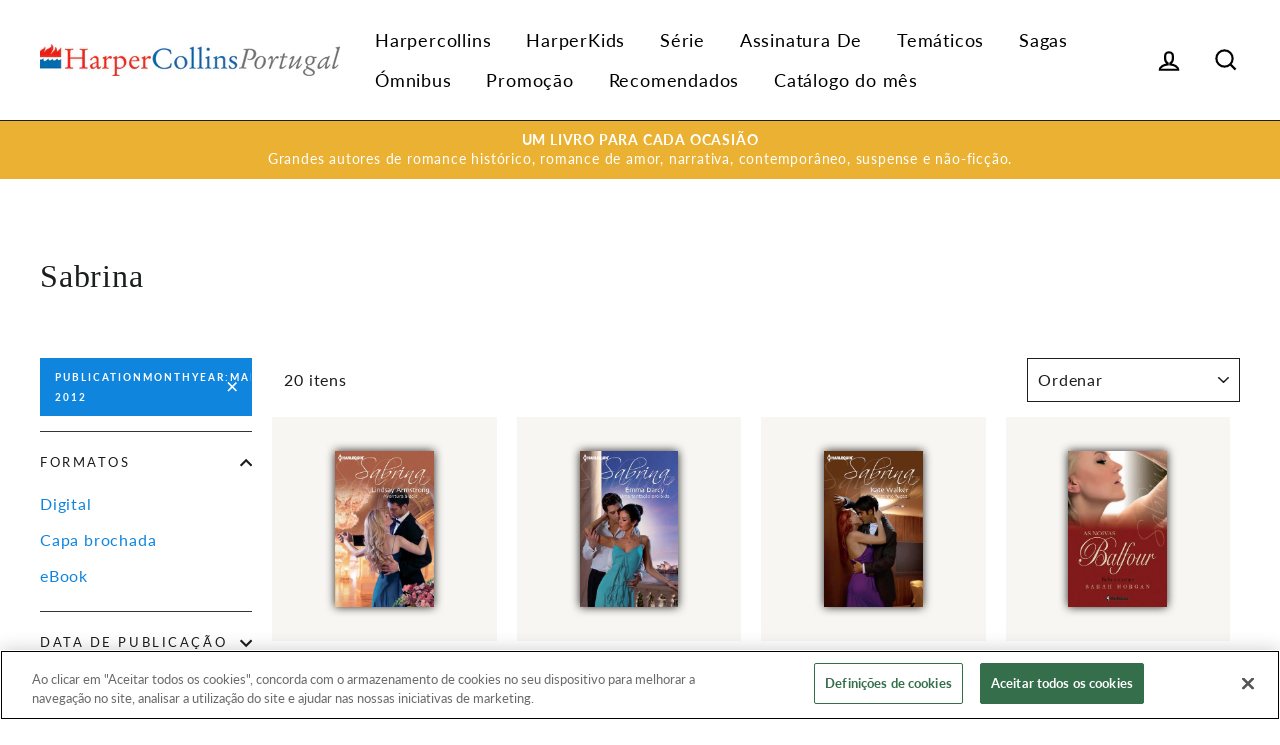

--- FILE ---
content_type: text/html; charset=utf-8
request_url: https://www.harpercollinsportugal.com/collections/sabrina/publicationmonthyear-maio-2012
body_size: 30230
content:
<!doctype html>

<html class="no-js has-supadu-v3-search" lang="pt-PT">

<head>
  <meta charset="utf-8">
  <meta http-equiv="X-UA-Compatible" content="IE=edge,chrome=1">
  <meta name="viewport" content="width=device-width,initial-scale=1">
  <meta name="theme-color" content="#1085de">
  <link rel="canonical" href="https://www.harpercollinsportugal.com/collections/sabrina/publicationmonthyear-maio-2012">
  <meta name="format-detection" content="telephone=no"><link rel="shortcut icon" href="//www.harpercollinsportugal.com/cdn/shop/files/favicon-HC_32x32.png?v=1639144524" type="image/png" />
  <title>
Sabrina
 &ndash; Etiquetado como &quot;publicationmonthyear:Maio 2012&quot;&ndash; HarperCollinsPortugal
</title>
<meta property="og:site_name" content="HarperCollinsPortugal">
<meta property="og:url" content="https://www.harpercollinsportugal.com/collections/sabrina/publicationmonthyear-maio-2012">
<meta property="og:title" content="Sabrina">
<meta property="og:type" content="website">
<meta property="og:description" content="A HarperCollins Ibérica, com sede em Madrid (Espanha), é uma filial da HarperCollins Publishers para Espanha e Portugal. Publica e-books e livros impressos com os selos Harlequin e HarperCollins."><meta property="og:image" content="http://www.harpercollinsportugal.com/cdn/shop/products/9788468702117_abd01c6e-d0b4-45c2-b941-74c4e8cbce44_1200x630.jpg?v=1642169524"><meta property="og:image" content="http://www.harpercollinsportugal.com/cdn/shop/products/9788490109922_78f140fb-1b61-41be-a088-2b685c40e0f2_1200x630.jpg?v=1642174055"><meta property="og:image" content="http://www.harpercollinsportugal.com/cdn/shop/products/9788490109939_e4b21331-b474-473d-aaf6-5a9f04168e55_1200x630.jpg?v=1642174058">
<meta property="og:image:secure_url" content="https://www.harpercollinsportugal.com/cdn/shop/products/9788468702117_abd01c6e-d0b4-45c2-b941-74c4e8cbce44_1200x630.jpg?v=1642169524"><meta property="og:image:secure_url" content="https://www.harpercollinsportugal.com/cdn/shop/products/9788490109922_78f140fb-1b61-41be-a088-2b685c40e0f2_1200x630.jpg?v=1642174055"><meta property="og:image:secure_url" content="https://www.harpercollinsportugal.com/cdn/shop/products/9788490109939_e4b21331-b474-473d-aaf6-5a9f04168e55_1200x630.jpg?v=1642174058">
<meta name="twitter:site" content="@">
<meta name="twitter:card" content="summary_large_image">
<meta name="twitter:title" content="Sabrina">
<meta name="twitter:description" content="A HarperCollins Ibérica, com sede em Madrid (Espanha), é uma filial da HarperCollins Publishers para Espanha e Portugal. Publica e-books e livros impressos com os selos Harlequin e HarperCollins.">

  <style data-shopify>
  
  @font-face {
  font-family: Lato;
  font-weight: 400;
  font-style: normal;
  src: url("//www.harpercollinsportugal.com/cdn/fonts/lato/lato_n4.c3b93d431f0091c8be23185e15c9d1fee1e971c5.woff2") format("woff2"),
       url("//www.harpercollinsportugal.com/cdn/fonts/lato/lato_n4.d5c00c781efb195594fd2fd4ad04f7882949e327.woff") format("woff");
}


  @font-face {
  font-family: Lato;
  font-weight: 700;
  font-style: normal;
  src: url("//www.harpercollinsportugal.com/cdn/fonts/lato/lato_n7.900f219bc7337bc57a7a2151983f0a4a4d9d5dcf.woff2") format("woff2"),
       url("//www.harpercollinsportugal.com/cdn/fonts/lato/lato_n7.a55c60751adcc35be7c4f8a0313f9698598612ee.woff") format("woff");
}

  @font-face {
  font-family: Lato;
  font-weight: 400;
  font-style: italic;
  src: url("//www.harpercollinsportugal.com/cdn/fonts/lato/lato_i4.09c847adc47c2fefc3368f2e241a3712168bc4b6.woff2") format("woff2"),
       url("//www.harpercollinsportugal.com/cdn/fonts/lato/lato_i4.3c7d9eb6c1b0a2bf62d892c3ee4582b016d0f30c.woff") format("woff");
}

  @font-face {
  font-family: Lato;
  font-weight: 700;
  font-style: italic;
  src: url("//www.harpercollinsportugal.com/cdn/fonts/lato/lato_i7.16ba75868b37083a879b8dd9f2be44e067dfbf92.woff2") format("woff2"),
       url("//www.harpercollinsportugal.com/cdn/fonts/lato/lato_i7.4c07c2b3b7e64ab516aa2f2081d2bb0366b9dce8.woff") format("woff");
}

</style>

  <link href="//www.harpercollinsportugal.com/cdn/shop/t/2/assets/theme.scss.css?v=98781636760670551841696340584" rel="stylesheet" type="text/css" media="all" />

  

<link rel="stylesheet" href="https://cdn.jsdelivr.net/npm/supafolio-sdk@1.4.1/dist/supafolio.min.css" integrity="sha384-q4RxgYprSeY4gJFIwYToGZxVY6ia/m3fo4vweB2+Z0BAzXK2eg/s3noEqYGc6l1Y" crossorigin="anonymous"/>
<script src="https://cdn.jsdelivr.net/npm/supafolio-sdk@1.4.1/dist/supafolio.min.js" integrity="sha384-30aNgL194bBub2DuSsxOtmtqiKjIEji1fQ6HmRySKqQpYC/N04LvMu1uXThqWROS" crossorigin="anonymous"></script>
<link href="//www.harpercollinsportugal.com/cdn/shop/t/2/assets/supadu.min.css?v=82322555839586979931764587496" rel="stylesheet" type="text/css" media="all" />
<script src="//www.harpercollinsportugal.com/cdn/shop/t/2/assets/supadu.min.js?v=133949288403707198481767707330" type="text/javascript"></script>
<!-- SITE-SPECIFIC CSS BASED ON CATALOG NAME -->
<link href="//www.harpercollinsportugal.com/cdn/shop/t/2/assets/harpercollins-portugal-pt.min.css?v=146855826311683566401646925288" rel="stylesheet" type="text/css" media="all" />

<script>
    document.documentElement.className = document.documentElement.className.replace('no-js', 'js');

    window.theme = window.theme || {};
    theme.strings = {
        addToCart: "Comprar agora",
        soldOut: "Esgotado",
        unavailable: "Indisponível",
        stockLabel: "[count] em estoque",
        savePrice: "Poupe [saved_amount]",
        cartSavings: "Está a poupar [savings]",
        cartEmpty: "O seu carrinho de compras está neste momento vazio.",
        cartTermsConfirmation: "Você deve concordar com os termos e condições de vendas para verificar",
        languagesLabel: "{\u0026quot;stock_label\u0026quot;=\u0026gt;\u0026quot;{{ count }} em estoque\u0026quot;, \u0026quot;sold_out\u0026quot;=\u0026gt;\u0026quot;Esgotado\u0026quot;, \u0026quot;unavailable\u0026quot;=\u0026gt;\u0026quot;Indisponível\u0026quot;, \u0026quot;quantity\u0026quot;=\u0026gt;\u0026quot;Quantidade\u0026quot;, \u0026quot;add_to_cart\u0026quot;=\u0026gt;\u0026quot;Comprar agora\u0026quot;, \u0026quot;preorder\u0026quot;=\u0026gt;\u0026quot;Pré-venda\u0026quot;, \u0026quot;by_author\u0026quot;=\u0026gt;\u0026quot;Por\u0026quot;, \u0026quot;illustrated_by\u0026quot;=\u0026gt;\u0026quot;Ilustrado por\u0026quot;, \u0026quot;translated_by\u0026quot;=\u0026gt;\u0026quot;Traduzido por\u0026quot;, \u0026quot;edited_by\u0026quot;=\u0026gt;\u0026quot;Editado por\u0026quot;, \u0026quot;afterword_by\u0026quot;=\u0026gt;\u0026quot;Posfácio por\u0026quot;, \u0026quot;edited_and_translated_by\u0026quot;=\u0026gt;\u0026quot;Editado e traduzido por\u0026quot;, \u0026quot;read_by\u0026quot;=\u0026gt;\u0026quot;Lido por\u0026quot;, \u0026quot;with\u0026quot;=\u0026gt;\u0026quot;Com\u0026quot;, \u0026quot;and\u0026quot;=\u0026gt;\u0026quot;e\u0026quot;, \u0026quot;contributions_by\u0026quot;=\u0026gt;\u0026quot;Contribuições de\u0026quot;, \u0026quot;photographs_by\u0026quot;=\u0026gt;\u0026quot;Fotografias do\u0026quot;, \u0026quot;format\u0026quot;=\u0026gt;\u0026quot;Formato\u0026quot;, \u0026quot;formats\u0026quot;=\u0026gt;\u0026quot;Formatos\u0026quot;, \u0026quot;enlarge_book_cover\u0026quot;=\u0026gt;\u0026quot;Ampliar capa\u0026quot;, \u0026quot;series\u0026quot;=\u0026gt;\u0026quot;Série\u0026quot;, \u0026quot;pages\u0026quot;=\u0026gt;\u0026quot;Páginas\u0026quot;, \u0026quot;publisher\u0026quot;=\u0026gt;\u0026quot;Editor\u0026quot;, \u0026quot;imprint\u0026quot;=\u0026gt;\u0026quot;Selo\u0026quot;, \u0026quot;publication_date\u0026quot;=\u0026gt;\u0026quot;Data de publicação\u0026quot;, \u0026quot;trim_size\u0026quot;=\u0026gt;\u0026quot;Dimensões\u0026quot;, \u0026quot;awards\u0026quot;=\u0026gt;\u0026quot;Prémios\u0026quot;, \u0026quot;read_excerpt\u0026quot;=\u0026gt;\u0026quot;Ver interior\u0026quot;, \u0026quot;preview\u0026quot;=\u0026gt;\u0026quot;Vista prévia\u0026quot;, \u0026quot;price\u0026quot;=\u0026gt;\u0026quot;Preço\u0026quot;, \u0026quot;author\u0026quot;=\u0026gt;\u0026quot;Autor\u0026quot;, \u0026quot;bisacs\u0026quot;=\u0026gt;\u0026quot;BISACs\u0026quot;, \u0026quot;illustrator\u0026quot;=\u0026gt;\u0026quot;Ilustrador\u0026quot;, \u0026quot;translator\u0026quot;=\u0026gt;\u0026quot;Tradutor\u0026quot;, \u0026quot;age\u0026quot;=\u0026gt;\u0026quot;Idade\u0026quot;, \u0026quot;size\u0026quot;=\u0026gt;\u0026quot;Tamanho\u0026quot;, \u0026quot;language\u0026quot;=\u0026gt;\u0026quot;Língua\u0026quot;, \u0026quot;read_more\u0026quot;=\u0026gt;\u0026quot;Ler mais\u0026quot;, \u0026quot;tab_description_label\u0026quot;=\u0026gt;\u0026quot;Descrição\u0026quot;, \u0026quot;tab_details_label\u0026quot;=\u0026gt;\u0026quot;Detalhes\u0026quot;, \u0026quot;tab_author_bio_label\u0026quot;=\u0026gt;\u0026quot;Biografia do autor e ilustrador\u0026quot;, \u0026quot;tab_reviews_label\u0026quot;=\u0026gt;\u0026quot;Avaliações\u0026quot;, \u0026quot;tab_contents_label\u0026quot;=\u0026gt;\u0026quot;Tabla de contenido\u0026quot;, \u0026quot;tab_video_label\u0026quot;=\u0026gt;\u0026quot;Vídeo\u0026quot;, \u0026quot;tab_resources_label\u0026quot;=\u0026gt;\u0026quot;Resources\u0026quot;, \u0026quot;select_retailer_label\u0026quot;=\u0026gt;\u0026quot;Seleccionar Minorista\u0026quot;, \u0026quot;retailer_headline\u0026quot;=\u0026gt;\u0026quot;Opciones de compra\u0026quot;, \u0026quot;hardcover\u0026quot;=\u0026gt;\u0026quot;Capa dura\u0026quot;, \u0026quot;paperback\u0026quot;=\u0026gt;\u0026quot;Edição de bolso\u0026quot;, \u0026quot;digital_download\u0026quot;=\u0026gt;\u0026quot;Formato Digital\u0026quot;, \u0026quot;languagesLabel\u0026quot;=\u0026gt;\u0026quot;Língua\u0026quot;, \u0026quot;resources\u0026quot;=\u0026gt;\u0026quot;Recursos\u0026quot;, \u0026quot;excerpt-pdf\u0026quot;=\u0026gt;\u0026quot;Primeiro capítulo\u0026quot;, \u0026quot;reading-guide-pdf\u0026quot;=\u0026gt;\u0026quot;Guia de leitura\u0026quot;, \u0026quot;teaching-guide-pdf\u0026quot;=\u0026gt;\u0026quot;Guía Didáctica\u0026quot;}",
        generalTranslations: "{\u0026quot;accessibility\u0026quot;=\u0026gt;{\u0026quot;skip_to_content\u0026quot;=\u0026gt;\u0026quot;Pular para o Conteúdo\u0026quot;, \u0026quot;close_modal\u0026quot;=\u0026gt;\u0026quot;Encerrar (Esc)\u0026quot;, \u0026quot;close\u0026quot;=\u0026gt;\u0026quot;Encerrar\u0026quot;, \u0026quot;learn_more\u0026quot;=\u0026gt;\u0026quot;Saber mais\u0026quot;}, \u0026quot;meta\u0026quot;=\u0026gt;{\u0026quot;tags\u0026quot;=\u0026gt;\u0026quot;Etiquetado como \\\u0026quot;{{ tags }}\\\u0026quot;\u0026quot;, \u0026quot;page\u0026quot;=\u0026gt;\u0026quot;Página {{ page }}\u0026quot;}, \u0026quot;404\u0026quot;=\u0026gt;{\u0026quot;title\u0026quot;=\u0026gt;\u0026quot;404 Página Não Encontrada\u0026quot;, \u0026quot;subtext_html\u0026quot;=\u0026gt;\u0026quot;A página que solicitou não existe. Clique \u0026lt;a href=\\\u0026quot;\/\\\u0026quot;\u0026gt;aqui\u0026lt;\/a\u0026gt; para continuar as suas compras.\u0026quot;}, \u0026quot;pagination\u0026quot;=\u0026gt;{\u0026quot;previous\u0026quot;=\u0026gt;\u0026quot;Anterior\u0026quot;, \u0026quot;next\u0026quot;=\u0026gt;\u0026quot;Seguinte\u0026quot;}, \u0026quot;password_page\u0026quot;=\u0026gt;{\u0026quot;login_form_heading\u0026quot;=\u0026gt;\u0026quot;Entre na loja usando a palavra-passe:\u0026quot;, \u0026quot;login_form_password_label\u0026quot;=\u0026gt;\u0026quot;Palavra-passe\u0026quot;, \u0026quot;login_form_password_placeholder\u0026quot;=\u0026gt;\u0026quot;A sua palavra-passe\u0026quot;, \u0026quot;login_form_submit\u0026quot;=\u0026gt;\u0026quot;Entrar\u0026quot;, \u0026quot;signup_form_email_label\u0026quot;=\u0026gt;\u0026quot;Email\u0026quot;, \u0026quot;signup_form_success\u0026quot;=\u0026gt;\u0026quot;Iremos enviar-lhe um email imediatamente antes de abrirmos!\u0026quot;, \u0026quot;admin_link_html\u0026quot;=\u0026gt;\u0026quot;É o dono da loja? \u0026lt;a href=\\\u0026quot;\/admin\\\u0026quot; class=\\\u0026quot;text-link\\\u0026quot;\u0026gt;Inicie sessão aqui\u0026lt;\/a\u0026gt;\u0026quot;, \u0026quot;password_link\u0026quot;=\u0026gt;\u0026quot;Entre usando a palavra-passe\u0026quot;, \u0026quot;powered_by_shopify_html\u0026quot;=\u0026gt;\u0026quot;Esta loja será movida por {{ shopify }}\u0026quot;}, \u0026quot;breadcrumbs\u0026quot;=\u0026gt;{\u0026quot;home\u0026quot;=\u0026gt;\u0026quot;Início\u0026quot;, \u0026quot;home_link_title\u0026quot;=\u0026gt;\u0026quot;Regressar à Frontpage\u0026quot;}, \u0026quot;social\u0026quot;=\u0026gt;{\u0026quot;share_on_facebook\u0026quot;=\u0026gt;\u0026quot;Partilhar\u0026quot;, \u0026quot;share_on_twitter\u0026quot;=\u0026gt;\u0026quot;Tweetar\u0026quot;, \u0026quot;share_on_pinterest\u0026quot;=\u0026gt;\u0026quot;Pin it\u0026quot;, \u0026quot;alt_text\u0026quot;=\u0026gt;{\u0026quot;share_on_facebook\u0026quot;=\u0026gt;\u0026quot;Partilhe no Facebook\u0026quot;, \u0026quot;share_on_twitter\u0026quot;=\u0026gt;\u0026quot;Tuíte no X\u0026quot;, \u0026quot;share_on_pinterest\u0026quot;=\u0026gt;\u0026quot;Adicione no Pinterest\u0026quot;}}, \u0026quot;newsletter_form\u0026quot;=\u0026gt;{\u0026quot;newsletter_email\u0026quot;=\u0026gt;\u0026quot;Subscreva a nossa lista de emails\u0026quot;, \u0026quot;newsletter_confirmation\u0026quot;=\u0026gt;\u0026quot;Obrigado pela sua subscrição\u0026quot;, \u0026quot;submit\u0026quot;=\u0026gt;\u0026quot;Subscrever\u0026quot;}, \u0026quot;search\u0026quot;=\u0026gt;{\u0026quot;no_results_html\u0026quot;=\u0026gt;\u0026quot;A sua pesquisa por \\\u0026quot;{{ terms }}\\\u0026quot; não produziu resultados.\u0026quot;, \u0026quot;no_results_variant\u0026quot;=\u0026gt;\u0026quot;Não encontrou nenhum resultado para esta procura?\u0026quot;, \u0026quot;results_for_html\u0026quot;=\u0026gt;\u0026quot;A sua pesquisa por \\\u0026quot;{{ terms }}\\\u0026quot; revelou o seguinte:\u0026quot;, \u0026quot;title\u0026quot;=\u0026gt;\u0026quot;Pesquisar\u0026quot;, \u0026quot;placeholder\u0026quot;=\u0026gt;\u0026quot;Pesquisar a nossa loja\u0026quot;, \u0026quot;placeholder_variant\u0026quot;=\u0026gt;\u0026quot;Procurar por título, autor ou ISBN\u0026quot;, \u0026quot;submit\u0026quot;=\u0026gt;\u0026quot;Pesquisar\u0026quot;, \u0026quot;result_count\u0026quot;=\u0026gt;{\u0026quot;one\u0026quot;=\u0026gt;\u0026quot;{{ count }} resultado\u0026quot;, \u0026quot;other\u0026quot;=\u0026gt;\u0026quot;{{ count }} resultados\u0026quot;}, \u0026quot;most_relevant\u0026quot;=\u0026gt;\u0026quot;Mais importante\u0026quot;, \u0026quot;newest_to_oldest\u0026quot;=\u0026gt;\u0026quot;De mais recente para mais antigo\u0026quot;, \u0026quot;oldest_to_newest\u0026quot;=\u0026gt;\u0026quot;De mais antigo para mais recente\u0026quot;, \u0026quot;highest_price\u0026quot;=\u0026gt;\u0026quot;Preço mais alto\u0026quot;, \u0026quot;lowest_price\u0026quot;=\u0026gt;\u0026quot;Preço mais baixo\u0026quot;, \u0026quot;title_asc\u0026quot;=\u0026gt;\u0026quot;A a la Z\u0026quot;, \u0026quot;title_desc\u0026quot;=\u0026gt;\u0026quot;Z a la A\u0026quot;, \u0026quot;results_for\u0026quot;=\u0026gt;\u0026quot;Resultados por\u0026quot;, \u0026quot;results\u0026quot;=\u0026gt;\u0026quot;resultados\u0026quot;, \u0026quot;found_in\u0026quot;=\u0026gt;\u0026quot;encontre em\u0026quot;, \u0026quot;clear_all_filters\u0026quot;=\u0026gt;\u0026quot;Limpar todos os filtros\u0026quot;, \u0026quot;show_all_filters\u0026quot;=\u0026gt;\u0026quot;Mostrar todos os filtros\u0026quot;, \u0026quot;try_new_search\u0026quot;=\u0026gt;\u0026quot;Fazer nova procura\u0026quot;}, \u0026quot;drawers\u0026quot;=\u0026gt;{\u0026quot;navigation\u0026quot;=\u0026gt;\u0026quot;Navegação\u0026quot;, \u0026quot;close_menu\u0026quot;=\u0026gt;\u0026quot;Fechar menu\u0026quot;, \u0026quot;expand_submenu\u0026quot;=\u0026gt;\u0026quot;Expandir menu\u0026quot;, \u0026quot;collapse_submenu\u0026quot;=\u0026gt;\u0026quot;Retrair menu\u0026quot;}}",
        collectionsTranslations: "{\u0026quot;general\u0026quot;=\u0026gt;{\u0026quot;catalog_title\u0026quot;=\u0026gt;\u0026quot;Catálogo\u0026quot;, \u0026quot;all_of_collection\u0026quot;=\u0026gt;\u0026quot;Toda\u0026quot;, \u0026quot;view_all_products_html\u0026quot;=\u0026gt;\u0026quot;Ver todos os\u0026lt;br\u0026gt;{{ count }} produtos\u0026quot;, \u0026quot;see_more\u0026quot;=\u0026gt;\u0026quot;Mostre mais\u0026quot;, \u0026quot;see_less\u0026quot;=\u0026gt;\u0026quot;Mostre menos\u0026quot;, \u0026quot;no_matches\u0026quot;=\u0026gt;\u0026quot;Lamentamos, mas nenhum produto corresponde à sua pesquisa.\u0026quot;, \u0026quot;items_with_count\u0026quot;=\u0026gt;{\u0026quot;one\u0026quot;=\u0026gt;\u0026quot;{{ count }} item\u0026quot;, \u0026quot;other\u0026quot;=\u0026gt;\u0026quot;{{ count }} itens\u0026quot;}}, \u0026quot;sorting\u0026quot;=\u0026gt;{\u0026quot;title\u0026quot;=\u0026gt;\u0026quot;Ordenar\u0026quot;}, \u0026quot;filters\u0026quot;=\u0026gt;{\u0026quot;title_tags\u0026quot;=\u0026gt;\u0026quot;Filtrar\u0026quot;, \u0026quot;all_tags\u0026quot;=\u0026gt;\u0026quot;Todos os Produtos\u0026quot;, \u0026quot;categories_title\u0026quot;=\u0026gt;\u0026quot;Categorias\u0026quot;}}",
    };
    theme.settings = {
        dynamicVariantsEnable: true,
        dynamicVariantType: "button",
        cartType: "drawer",
        moneyFormat: "{{amount_with_comma_separator}} €",
        saveType: "dollar",
        recentlyViewedEnabled: false,
        quickView: false,
        themeVersion: "1.5.0",
        supaduCatalog: "harpercollins-portugal-pt",
        showV3search: false,
        supaduCurrency: {
            currency_iso: "EUR"
        },
        geolocationEnabled: false,
        geolocationCountryCode: "ES",
        template: "collection",
        "urlRequested": "/collections/sabrina/publicationmonthyear-maio-2012",
        "shopLocale": "pt-PT"
    };
</script>


    <script>
        theme.settings['showV3search'] = "true";
        theme.settings['algoliaCatalog'] = "HC_Portugal";
        theme.settings['algoliaAppID'] = "0IZ6GTNJFS";
        theme.settings['algoliaSearchApiKey'] = "7f7e871107a1d01f6a5322203b14d1db";
        theme.settings['enableAlgoliaInsights'] = "false";
        theme.settings['algoliaInsightsIndex'] = "";
        theme.settings['showV3stats'] = "true";
        theme.settings['showV3filters'] = "true";
        theme.settings['filtersOptions'] = "formato:format,coleção:imprint,data:catalogAttributes.pub_date_by_month.POR";
        theme.settings['showV3perPage'] = "true";
        theme.settings['showV3sortBy'] = "true";
        theme.settings['sortByOptions'] = "publication_date_desc,publication_date_asc,prices_eur_desc,prices_eur_asc,title_asc,title_desc";
        theme.settings['showSummaryOnHover'] = "false";
        theme.settings['showReadMoreBtn'] = "false";
        theme.settings['showCollectionDescription'] = "false",
        theme.settings['collectionList'] = [
            
            {
                "title": "A Casa Real de Niroli",
                "url": "/collections/a-casa-real-de-niroli",
            },
            
            {
                "title": "Autor do mês Charlene Sands",
                "url": "/collections/autor-do-mes-sarah-morgan",
            },
            
            {
                "title": "Bianca",
                "url": "/collections/bianca",
            },
            
            {
                "title": "Bianca (manual)",
                "url": "/collections/bianca-manual",
            },
            
            {
                "title": "Biblioteca Grandes Autoras",
                "url": "/collections/biblioteca-grandes-autoras",
            },
            
            {
                "title": "Biografias e Memórias",
                "url": "/collections/biografias-e-memorias",
            },
            
            {
                "title": "Catálogo abril de 2022",
                "url": "/collections/catalogo-abril-de-2022",
            },
            
            {
                "title": "Catálogo abril de 2023",
                "url": "/collections/catalogo-abril-de-2023",
            },
            
            {
                "title": "Catálogo abril de 2024",
                "url": "/collections/catalogo-abril-de-2024",
            },
            
            {
                "title": "Catálogo abril de 2025",
                "url": "/collections/catalogo-abril-de-2025",
            },
            
            {
                "title": "Catálogo agosto de 2022",
                "url": "/collections/catalogo-agosto-de-2022",
            },
            
            {
                "title": "Catálogo agosto de 2024",
                "url": "/collections/catalogo-agosto-de-2023",
            },
            
            {
                "title": "Catálogo agosto de 2025",
                "url": "/collections/catalogo-agosto-de-2025",
            },
            
            {
                "title": "Catálogo dezembro de 2022",
                "url": "/collections/catalogo-dezembro-de-2022",
            },
            
            {
                "title": "Catálogo dezembro de 2023",
                "url": "/collections/catalogo-dezembro-de-2023",
            },
            
            {
                "title": "Catálogo dezembro de 2024",
                "url": "/collections/catalogo-dezembro-de-2024",
            },
            
            {
                "title": "Catálogo dezembro de 2025",
                "url": "/collections/catalogo-dezembro-de-2025",
            },
            
            {
                "title": "Catálogo do mês",
                "url": "/collections/catalogo-do-mes",
            },
            
            {
                "title": "Catálogo fevereiro de 2022",
                "url": "/collections/catalogo-fevereiro-de-2022",
            },
            
            {
                "title": "Catálogo fevereiro de 2023",
                "url": "/collections/catalogo-fevereiro-de-2023",
            },
            
            {
                "title": "Catálogo fevereiro de 2024",
                "url": "/collections/catalogo-fevereiro-de-2024",
            },
            
            {
                "title": "Catálogo fevereiro de 2025",
                "url": "/collections/catalogo-fevereiro-de-2025",
            },
            
            {
                "title": "Catálogo janeiro de 2023",
                "url": "/collections/catalogo-janeirode-2022",
            },
            
            {
                "title": "Catálogo janeiro de 2024",
                "url": "/collections/catalogo-enero-2024",
            },
            
            {
                "title": "Catálogo janeiro de 2025",
                "url": "/collections/catalogo-janeiro-de-2025",
            },
            
            {
                "title": "Catálogo janeiro de 2026",
                "url": "/collections/catalogo-janeiro-de-2026",
            },
            
            {
                "title": "Catálogo julho de 2022",
                "url": "/collections/catalogo-julho-de-2022",
            },
            
            {
                "title": "Catálogo julho de 2024",
                "url": "/collections/catalogo-julho-de-2023",
            },
            
            {
                "title": "Catálogo julho de 2025",
                "url": "/collections/catalogo-julho-de-2025",
            },
            
            {
                "title": "Catálogo junho de 2022",
                "url": "/collections/catalogo-junho-de-2023",
            },
            
            {
                "title": "Catálogo junho de 2024",
                "url": "/collections/catalogo-junho-de-2024",
            },
            
            {
                "title": "Catálogo junho de 2025",
                "url": "/collections/catalogo-junho-de-2025",
            },
            
            {
                "title": "Catálogo maio de 2022",
                "url": "/collections/catalogo-maio-de-2022",
            },
            
            {
                "title": "Catálogo maio de 2024",
                "url": "/collections/catalogo-maio-de-2023",
            },
            
            {
                "title": "Catálogo maio de 2025",
                "url": "/collections/catalogo-maio-de-2025",
            },
            
            {
                "title": "Catálogo março de 2022",
                "url": "/collections/catalogo-marco-de-2022",
            },
            
            {
                "title": "Catálogo março de 2023",
                "url": "/collections/catalogo-marco-de-2023",
            },
            
            {
                "title": "Catálogo março de 2024",
                "url": "/collections/catalogo-marco-de-2024",
            },
            
            {
                "title": "Catálogo março de 2025",
                "url": "/collections/catalogo-marco-de-2025",
            },
            
            {
                "title": "Catálogo novembro de 2024",
                "url": "/collections/catalogo-novembro-de-2024",
            },
            
            {
                "title": "Catálogo novembro de 2025",
                "url": "/collections/catalogo-novembro-de-2025",
            },
            
            {
                "title": "Catálogo outubro de 2024",
                "url": "/collections/catalogo-outubro-de-2024",
            },
            
            {
                "title": "Catálogo outubro de 2025",
                "url": "/collections/catalogo-outubro-de-2025",
            },
            
            {
                "title": "Catálogo setembro de 2022",
                "url": "/collections/catalogo-setembro-de-2022",
            },
            
            {
                "title": "Catálogo setembro de 2023",
                "url": "/collections/catalogo-setembro-de-2023",
            },
            
            {
                "title": "Catálogo setembro de 2024",
                "url": "/collections/catalogo-setembro-de-2024",
            },
            
            {
                "title": "Catálogo setembro de 2025",
                "url": "/collections/catalogo-setembro-de-2025",
            },
            
            {
                "title": "Desejo",
                "url": "/collections/desejo",
            },
            
            {
                "title": "Desejo (manual)",
                "url": "/collections/desejo-manual",
            },
            
            {
                "title": "Especiais",
                "url": "/collections/especiales",
            },
            
            {
                "title": "Euromance",
                "url": "/collections/euromance",
            },
            
            {
                "title": "Harlequin B&amp;B",
                "url": "/collections/harlequin-b-b",
            },
            
            {
                "title": "Harlequin Encontro às Cegas",
                "url": "/collections/harlequin-encontro-as-cegas",
            },
            
            {
                "title": "Harlequin fantasias proibidas",
                "url": "/collections/harlequin-fantasias-proibidas",
            },
            
            {
                "title": "Harlequin Filho Secreto",
                "url": "/collections/harlequin-filho-secreto",
            },
            
            {
                "title": "Harlequin Identidade secreta",
                "url": "/collections/harlequin-identidade-secreta",
            },
            
            {
                "title": "Harlequin Infíel",
                "url": "/collections/harlequin-infiel",
            },
            
            {
                "title": "Harlequin Internacional",
                "url": "/collections/harlequin-internacional",
            },
            
            {
                "title": "Harlequin Noite de núpcias",
                "url": "/collections/harlequin-noite-de-nupcias",
            },
            
            {
                "title": "Harlequin Segredos &amp; Mentiras",
                "url": "/collections/harlequin-segredos-mentiras",
            },
            
            {
                "title": "Harlequin Traições e Vingança",
                "url": "/collections/harlequin-traicoes-e-vinganca",
            },
            
            {
                "title": "HarperKids",
                "url": "/collections/harperkids",
            },
            
            {
                "title": "Histórico",
                "url": "/collections/historico",
            },
            
            {
                "title": "Home page",
                "url": "/collections/frontpage",
            },
            
            {
                "title": "HQN",
                "url": "/collections/hqn",
            },
            
            {
                "title": "Jovem Adulto",
                "url": "/collections/jovem-adulto",
            },
            
            {
                "title": "Julia",
                "url": "/collections/julia",
            },
            
            {
                "title": "Livro de bolso",
                "url": "/collections/livro-de-bolso",
            },
            
            {
                "title": "Mais vendidos",
                "url": "/collections/mais-vendidos",
            },
            
            {
                "title": "Minissérie Bianca",
                "url": "/collections/minisserie-bianca",
            },
            
            {
                "title": "Minissérie Desejo",
                "url": "/collections/minisserie-desejo",
            },
            
            {
                "title": "Minissérie Sabrina",
                "url": "/collections/minisserie-sabrina",
            },
            
            {
                "title": "Narrativa",
                "url": "/collections/narrativa",
            },
            
            {
                "title": "Não-ficção",
                "url": "/collections/nao-ficcao",
            },
            
            {
                "title": "O Legado dos Logan",
                "url": "/collections/o-legado-dos-logan",
            },
            
            {
                "title": "Os Connelly",
                "url": "/collections/os-connelly",
            },
            
            {
                "title": "Ouro",
                "url": "/collections/ouro",
            },
            
            {
                "title": "Paixão",
                "url": "/collections/paixao",
            },
            
            {
                "title": "Primeiro Amor",
                "url": "/collections/primeiro-amor",
            },
            
            {
                "title": "Promoção",
                "url": "/collections/promocao",
            },
            
            {
                "title": "Promoção Daniel Silva",
                "url": "/collections/promocao-daniel-silva",
            },
            
            {
                "title": "Promoção de Natal 2025",
                "url": "/collections/promocao-de-natal-2025",
            },
            
            {
                "title": "Promoção de verão de 15 de julho a 15 de agosto",
                "url": "/collections/promocao-de-verao-de-15-de-julho-a-15-de-agosto",
            },
            
            {
                "title": "Promoção especial em novembro de 2025",
                "url": "/collections/promocao-especial-em-novembro-de-2025",
            },
            
            {
                "title": "RECOMENDADOS",
                "url": "/collections/recomendados",
            },
            
            {
                "title": "Romance de amor",
                "url": "/collections/romantica",
            },
            
            {
                "title": "Romance Histórico",
                "url": "/collections/romance-historico",
            },
            
            {
                "title": "Romantic Stars",
                "url": "/collections/romantic-stars",
            },
            
            {
                "title": "Sabrina",
                "url": "/collections/sabrina",
            },
            
            {
                "title": "Sabrina (manual)",
                "url": "/collections/sabrina-manual",
            },
            
            {
                "title": "Senhores do Submundo",
                "url": "/collections/senhores-do-submundo",
            },
            
            {
                "title": "Suspense / Thriller",
                "url": "/collections/suspense-thriller",
            },
            
            {
                "title": "Tema do mês &quot;Palácio ama&quot;",
                "url": "/collections/tema-do-mes-casamento-a-vista",
            },
            
            {
                "title": "Tiffany",
                "url": "/collections/tiffany",
            },
            
            {
                "title": "Tiffany (manual)",
                "url": "/collections/tiffany-manual",
            },
            
            {
                "title": "Ómnibus Bianca",
                "url": "/collections/omnibus-bianca",
            },
            
            {
                "title": "Ómnibus Desejo",
                "url": "/collections/omnibus-desejo",
            },
            
            {
                "title": "Ómnibus Geral",
                "url": "/collections/omnibus-geral",
            },
            
            {
                "title": "Ómnibus Harlequin Internacional",
                "url": "/collections/omnibus-harlequin-internacional",
            },
            
            {
                "title": "Ómnibus Temático",
                "url": "/collections/omnibus-tematico",
            },
            
            {
                "title": "Ómnibus Temático... top 10 mais vendidos",
                "url": "/collections/sabrina-top-10-sellers",
            }
            
        ];
    </script>



    
    <!-- CUSTOM FONTS -->
    <style data-shopify>
    
    </style>





    <!-- CUSTOM CSS -->
    <style type="text/css">
    
</style>





    <!-- CUSTOM JS -->
    <script type="text/javascript">
        
    

    </script>



    <!-- Google Tag Manager -->
<script>(function(w,d,s,l,i){w[l]=w[l]||[];w[l].push({'gtm.start':
new Date().getTime(),event:'gtm.js'});var f=d.getElementsByTagName(s)[0],
j=d.createElement(s),dl=l!='dataLayer'?'&l='+l:'';j.async=true;j.src=
'https://www.googletagmanager.com/gtm.js?id='+i+dl;f.parentNode.insertBefore(j,f);
})(window,document,'script','dataLayer','GTM-KG7ZRGC');</script>
<!-- End Google Tag Manager -->




  <style data-shopify>

.collection-item__title {
    font-size: 20.0px;
}

@media screen and(min-width: 769px) {
    .collection-item__title {
        font-size: 25px;
    }
}

</style>

  <script>window.performance && window.performance.mark && window.performance.mark('shopify.content_for_header.start');</script><meta id="shopify-digital-wallet" name="shopify-digital-wallet" content="/60523610353/digital_wallets/dialog">
<meta name="shopify-checkout-api-token" content="1de984655375dfc70ce30944be300467">
<meta id="in-context-paypal-metadata" data-shop-id="60523610353" data-venmo-supported="false" data-environment="production" data-locale="en_US" data-paypal-v4="true" data-currency="EUR">
<link rel="alternate" type="application/atom+xml" title="Feed" href="/collections/sabrina/publicationmonthyear-maio-2012.atom" />
<link rel="alternate" type="application/json+oembed" href="https://www.harpercollinsportugal.com/collections/sabrina/publicationmonthyear-maio-2012.oembed">
<script async="async" src="/checkouts/internal/preloads.js?locale=pt-ES"></script>
<script id="shopify-features" type="application/json">{"accessToken":"1de984655375dfc70ce30944be300467","betas":["rich-media-storefront-analytics"],"domain":"www.harpercollinsportugal.com","predictiveSearch":true,"shopId":60523610353,"locale":"pt-pt"}</script>
<script>var Shopify = Shopify || {};
Shopify.shop = "harpercollinsportugal.myshopify.com";
Shopify.locale = "pt-PT";
Shopify.currency = {"active":"EUR","rate":"1.0"};
Shopify.country = "ES";
Shopify.theme = {"name":"Supadu Development Theme","id":128377192689,"schema_name":"Impulse","schema_version":"1.5.0","theme_store_id":null,"role":"main"};
Shopify.theme.handle = "null";
Shopify.theme.style = {"id":null,"handle":null};
Shopify.cdnHost = "www.harpercollinsportugal.com/cdn";
Shopify.routes = Shopify.routes || {};
Shopify.routes.root = "/";</script>
<script type="module">!function(o){(o.Shopify=o.Shopify||{}).modules=!0}(window);</script>
<script>!function(o){function n(){var o=[];function n(){o.push(Array.prototype.slice.apply(arguments))}return n.q=o,n}var t=o.Shopify=o.Shopify||{};t.loadFeatures=n(),t.autoloadFeatures=n()}(window);</script>
<script id="shop-js-analytics" type="application/json">{"pageType":"collection"}</script>
<script defer="defer" async type="module" src="//www.harpercollinsportugal.com/cdn/shopifycloud/shop-js/modules/v2/client.init-shop-cart-sync_KRj3F0UO.pt-PT.esm.js"></script>
<script defer="defer" async type="module" src="//www.harpercollinsportugal.com/cdn/shopifycloud/shop-js/modules/v2/chunk.common_Cn2JqjVl.esm.js"></script>
<script type="module">
  await import("//www.harpercollinsportugal.com/cdn/shopifycloud/shop-js/modules/v2/client.init-shop-cart-sync_KRj3F0UO.pt-PT.esm.js");
await import("//www.harpercollinsportugal.com/cdn/shopifycloud/shop-js/modules/v2/chunk.common_Cn2JqjVl.esm.js");

  window.Shopify.SignInWithShop?.initShopCartSync?.({"fedCMEnabled":true,"windoidEnabled":true});

</script>
<script>(function() {
  var isLoaded = false;
  function asyncLoad() {
    if (isLoaded) return;
    isLoaded = true;
    var urls = ["https:\/\/gdprcdn.b-cdn.net\/js\/gdpr_cookie_consent.min.js?shop=harpercollinsportugal.myshopify.com","https:\/\/shopify-webhooks.sailthru.cloud\/shopify.js?shop=harpercollinsportugal.myshopify.com"];
    for (var i = 0; i < urls.length; i++) {
      var s = document.createElement('script');
      s.type = 'text/javascript';
      s.async = true;
      s.src = urls[i];
      var x = document.getElementsByTagName('script')[0];
      x.parentNode.insertBefore(s, x);
    }
  };
  if(window.attachEvent) {
    window.attachEvent('onload', asyncLoad);
  } else {
    window.addEventListener('load', asyncLoad, false);
  }
})();</script>
<script id="__st">var __st={"a":60523610353,"offset":3600,"reqid":"28616dd3-aaca-4269-bf1c-f32e4b5b1013-1768899774","pageurl":"www.harpercollinsportugal.com\/collections\/sabrina\/publicationmonthyear-maio-2012","u":"6db7adbcd03b","p":"collection","rtyp":"collection","rid":399068070129};</script>
<script>window.ShopifyPaypalV4VisibilityTracking = true;</script>
<script id="captcha-bootstrap">!function(){'use strict';const t='contact',e='account',n='new_comment',o=[[t,t],['blogs',n],['comments',n],[t,'customer']],c=[[e,'customer_login'],[e,'guest_login'],[e,'recover_customer_password'],[e,'create_customer']],r=t=>t.map((([t,e])=>`form[action*='/${t}']:not([data-nocaptcha='true']) input[name='form_type'][value='${e}']`)).join(','),a=t=>()=>t?[...document.querySelectorAll(t)].map((t=>t.form)):[];function s(){const t=[...o],e=r(t);return a(e)}const i='password',u='form_key',d=['recaptcha-v3-token','g-recaptcha-response','h-captcha-response',i],f=()=>{try{return window.sessionStorage}catch{return}},m='__shopify_v',_=t=>t.elements[u];function p(t,e,n=!1){try{const o=window.sessionStorage,c=JSON.parse(o.getItem(e)),{data:r}=function(t){const{data:e,action:n}=t;return t[m]||n?{data:e,action:n}:{data:t,action:n}}(c);for(const[e,n]of Object.entries(r))t.elements[e]&&(t.elements[e].value=n);n&&o.removeItem(e)}catch(o){console.error('form repopulation failed',{error:o})}}const l='form_type',E='cptcha';function T(t){t.dataset[E]=!0}const w=window,h=w.document,L='Shopify',v='ce_forms',y='captcha';let A=!1;((t,e)=>{const n=(g='f06e6c50-85a8-45c8-87d0-21a2b65856fe',I='https://cdn.shopify.com/shopifycloud/storefront-forms-hcaptcha/ce_storefront_forms_captcha_hcaptcha.v1.5.2.iife.js',D={infoText:'Protegido por hCaptcha',privacyText:'Privacidade',termsText:'Termos'},(t,e,n)=>{const o=w[L][v],c=o.bindForm;if(c)return c(t,g,e,D).then(n);var r;o.q.push([[t,g,e,D],n]),r=I,A||(h.body.append(Object.assign(h.createElement('script'),{id:'captcha-provider',async:!0,src:r})),A=!0)});var g,I,D;w[L]=w[L]||{},w[L][v]=w[L][v]||{},w[L][v].q=[],w[L][y]=w[L][y]||{},w[L][y].protect=function(t,e){n(t,void 0,e),T(t)},Object.freeze(w[L][y]),function(t,e,n,w,h,L){const[v,y,A,g]=function(t,e,n){const i=e?o:[],u=t?c:[],d=[...i,...u],f=r(d),m=r(i),_=r(d.filter((([t,e])=>n.includes(e))));return[a(f),a(m),a(_),s()]}(w,h,L),I=t=>{const e=t.target;return e instanceof HTMLFormElement?e:e&&e.form},D=t=>v().includes(t);t.addEventListener('submit',(t=>{const e=I(t);if(!e)return;const n=D(e)&&!e.dataset.hcaptchaBound&&!e.dataset.recaptchaBound,o=_(e),c=g().includes(e)&&(!o||!o.value);(n||c)&&t.preventDefault(),c&&!n&&(function(t){try{if(!f())return;!function(t){const e=f();if(!e)return;const n=_(t);if(!n)return;const o=n.value;o&&e.removeItem(o)}(t);const e=Array.from(Array(32),(()=>Math.random().toString(36)[2])).join('');!function(t,e){_(t)||t.append(Object.assign(document.createElement('input'),{type:'hidden',name:u})),t.elements[u].value=e}(t,e),function(t,e){const n=f();if(!n)return;const o=[...t.querySelectorAll(`input[type='${i}']`)].map((({name:t})=>t)),c=[...d,...o],r={};for(const[a,s]of new FormData(t).entries())c.includes(a)||(r[a]=s);n.setItem(e,JSON.stringify({[m]:1,action:t.action,data:r}))}(t,e)}catch(e){console.error('failed to persist form',e)}}(e),e.submit())}));const S=(t,e)=>{t&&!t.dataset[E]&&(n(t,e.some((e=>e===t))),T(t))};for(const o of['focusin','change'])t.addEventListener(o,(t=>{const e=I(t);D(e)&&S(e,y())}));const B=e.get('form_key'),M=e.get(l),P=B&&M;t.addEventListener('DOMContentLoaded',(()=>{const t=y();if(P)for(const e of t)e.elements[l].value===M&&p(e,B);[...new Set([...A(),...v().filter((t=>'true'===t.dataset.shopifyCaptcha))])].forEach((e=>S(e,t)))}))}(h,new URLSearchParams(w.location.search),n,t,e,['guest_login'])})(!0,!0)}();</script>
<script integrity="sha256-4kQ18oKyAcykRKYeNunJcIwy7WH5gtpwJnB7kiuLZ1E=" data-source-attribution="shopify.loadfeatures" defer="defer" src="//www.harpercollinsportugal.com/cdn/shopifycloud/storefront/assets/storefront/load_feature-a0a9edcb.js" crossorigin="anonymous"></script>
<script data-source-attribution="shopify.dynamic_checkout.dynamic.init">var Shopify=Shopify||{};Shopify.PaymentButton=Shopify.PaymentButton||{isStorefrontPortableWallets:!0,init:function(){window.Shopify.PaymentButton.init=function(){};var t=document.createElement("script");t.src="https://www.harpercollinsportugal.com/cdn/shopifycloud/portable-wallets/latest/portable-wallets.pt-pt.js",t.type="module",document.head.appendChild(t)}};
</script>
<script data-source-attribution="shopify.dynamic_checkout.buyer_consent">
  function portableWalletsHideBuyerConsent(e){var t=document.getElementById("shopify-buyer-consent"),n=document.getElementById("shopify-subscription-policy-button");t&&n&&(t.classList.add("hidden"),t.setAttribute("aria-hidden","true"),n.removeEventListener("click",e))}function portableWalletsShowBuyerConsent(e){var t=document.getElementById("shopify-buyer-consent"),n=document.getElementById("shopify-subscription-policy-button");t&&n&&(t.classList.remove("hidden"),t.removeAttribute("aria-hidden"),n.addEventListener("click",e))}window.Shopify?.PaymentButton&&(window.Shopify.PaymentButton.hideBuyerConsent=portableWalletsHideBuyerConsent,window.Shopify.PaymentButton.showBuyerConsent=portableWalletsShowBuyerConsent);
</script>
<script data-source-attribution="shopify.dynamic_checkout.cart.bootstrap">document.addEventListener("DOMContentLoaded",(function(){function t(){return document.querySelector("shopify-accelerated-checkout-cart, shopify-accelerated-checkout")}if(t())Shopify.PaymentButton.init();else{new MutationObserver((function(e,n){t()&&(Shopify.PaymentButton.init(),n.disconnect())})).observe(document.body,{childList:!0,subtree:!0})}}));
</script>
<link id="shopify-accelerated-checkout-styles" rel="stylesheet" media="screen" href="https://www.harpercollinsportugal.com/cdn/shopifycloud/portable-wallets/latest/accelerated-checkout-backwards-compat.css" crossorigin="anonymous">
<style id="shopify-accelerated-checkout-cart">
        #shopify-buyer-consent {
  margin-top: 1em;
  display: inline-block;
  width: 100%;
}

#shopify-buyer-consent.hidden {
  display: none;
}

#shopify-subscription-policy-button {
  background: none;
  border: none;
  padding: 0;
  text-decoration: underline;
  font-size: inherit;
  cursor: pointer;
}

#shopify-subscription-policy-button::before {
  box-shadow: none;
}

      </style>

<script>window.performance && window.performance.mark && window.performance.mark('shopify.content_for_header.end');</script>
  <!--[if lt IE 9]>
<script src="//cdnjs.cloudflare.com/ajax/libs/html5shiv/3.7.2/html5shiv.min.js" type="text/javascript"></script>
<![endif]-->
<!--[if (lte IE 9) ]><script src="//www.harpercollinsportugal.com/cdn/shop/t/2/assets/match-media.min.js?v=159635276924582161481635244264" type="text/javascript"></script><![endif]-->


  
  <script src="//www.harpercollinsportugal.com/cdn/shop/t/2/assets/vendor.js?theme_version=1.4" defer="defer"></script>



  

  
  <script src="//www.harpercollinsportugal.com/cdn/shop/t/2/assets/theme.js?v=103251166960441872421762944952" defer="defer"></script>


<!-- "snippets/shogun-head.liquid" was not rendered, the associated app was uninstalled -->
<link href="https://monorail-edge.shopifysvc.com" rel="dns-prefetch">
<script>(function(){if ("sendBeacon" in navigator && "performance" in window) {try {var session_token_from_headers = performance.getEntriesByType('navigation')[0].serverTiming.find(x => x.name == '_s').description;} catch {var session_token_from_headers = undefined;}var session_cookie_matches = document.cookie.match(/_shopify_s=([^;]*)/);var session_token_from_cookie = session_cookie_matches && session_cookie_matches.length === 2 ? session_cookie_matches[1] : "";var session_token = session_token_from_headers || session_token_from_cookie || "";function handle_abandonment_event(e) {var entries = performance.getEntries().filter(function(entry) {return /monorail-edge.shopifysvc.com/.test(entry.name);});if (!window.abandonment_tracked && entries.length === 0) {window.abandonment_tracked = true;var currentMs = Date.now();var navigation_start = performance.timing.navigationStart;var payload = {shop_id: 60523610353,url: window.location.href,navigation_start,duration: currentMs - navigation_start,session_token,page_type: "collection"};window.navigator.sendBeacon("https://monorail-edge.shopifysvc.com/v1/produce", JSON.stringify({schema_id: "online_store_buyer_site_abandonment/1.1",payload: payload,metadata: {event_created_at_ms: currentMs,event_sent_at_ms: currentMs}}));}}window.addEventListener('pagehide', handle_abandonment_event);}}());</script>
<script id="web-pixels-manager-setup">(function e(e,d,r,n,o){if(void 0===o&&(o={}),!Boolean(null===(a=null===(i=window.Shopify)||void 0===i?void 0:i.analytics)||void 0===a?void 0:a.replayQueue)){var i,a;window.Shopify=window.Shopify||{};var t=window.Shopify;t.analytics=t.analytics||{};var s=t.analytics;s.replayQueue=[],s.publish=function(e,d,r){return s.replayQueue.push([e,d,r]),!0};try{self.performance.mark("wpm:start")}catch(e){}var l=function(){var e={modern:/Edge?\/(1{2}[4-9]|1[2-9]\d|[2-9]\d{2}|\d{4,})\.\d+(\.\d+|)|Firefox\/(1{2}[4-9]|1[2-9]\d|[2-9]\d{2}|\d{4,})\.\d+(\.\d+|)|Chrom(ium|e)\/(9{2}|\d{3,})\.\d+(\.\d+|)|(Maci|X1{2}).+ Version\/(15\.\d+|(1[6-9]|[2-9]\d|\d{3,})\.\d+)([,.]\d+|)( \(\w+\)|)( Mobile\/\w+|) Safari\/|Chrome.+OPR\/(9{2}|\d{3,})\.\d+\.\d+|(CPU[ +]OS|iPhone[ +]OS|CPU[ +]iPhone|CPU IPhone OS|CPU iPad OS)[ +]+(15[._]\d+|(1[6-9]|[2-9]\d|\d{3,})[._]\d+)([._]\d+|)|Android:?[ /-](13[3-9]|1[4-9]\d|[2-9]\d{2}|\d{4,})(\.\d+|)(\.\d+|)|Android.+Firefox\/(13[5-9]|1[4-9]\d|[2-9]\d{2}|\d{4,})\.\d+(\.\d+|)|Android.+Chrom(ium|e)\/(13[3-9]|1[4-9]\d|[2-9]\d{2}|\d{4,})\.\d+(\.\d+|)|SamsungBrowser\/([2-9]\d|\d{3,})\.\d+/,legacy:/Edge?\/(1[6-9]|[2-9]\d|\d{3,})\.\d+(\.\d+|)|Firefox\/(5[4-9]|[6-9]\d|\d{3,})\.\d+(\.\d+|)|Chrom(ium|e)\/(5[1-9]|[6-9]\d|\d{3,})\.\d+(\.\d+|)([\d.]+$|.*Safari\/(?![\d.]+ Edge\/[\d.]+$))|(Maci|X1{2}).+ Version\/(10\.\d+|(1[1-9]|[2-9]\d|\d{3,})\.\d+)([,.]\d+|)( \(\w+\)|)( Mobile\/\w+|) Safari\/|Chrome.+OPR\/(3[89]|[4-9]\d|\d{3,})\.\d+\.\d+|(CPU[ +]OS|iPhone[ +]OS|CPU[ +]iPhone|CPU IPhone OS|CPU iPad OS)[ +]+(10[._]\d+|(1[1-9]|[2-9]\d|\d{3,})[._]\d+)([._]\d+|)|Android:?[ /-](13[3-9]|1[4-9]\d|[2-9]\d{2}|\d{4,})(\.\d+|)(\.\d+|)|Mobile Safari.+OPR\/([89]\d|\d{3,})\.\d+\.\d+|Android.+Firefox\/(13[5-9]|1[4-9]\d|[2-9]\d{2}|\d{4,})\.\d+(\.\d+|)|Android.+Chrom(ium|e)\/(13[3-9]|1[4-9]\d|[2-9]\d{2}|\d{4,})\.\d+(\.\d+|)|Android.+(UC? ?Browser|UCWEB|U3)[ /]?(15\.([5-9]|\d{2,})|(1[6-9]|[2-9]\d|\d{3,})\.\d+)\.\d+|SamsungBrowser\/(5\.\d+|([6-9]|\d{2,})\.\d+)|Android.+MQ{2}Browser\/(14(\.(9|\d{2,})|)|(1[5-9]|[2-9]\d|\d{3,})(\.\d+|))(\.\d+|)|K[Aa][Ii]OS\/(3\.\d+|([4-9]|\d{2,})\.\d+)(\.\d+|)/},d=e.modern,r=e.legacy,n=navigator.userAgent;return n.match(d)?"modern":n.match(r)?"legacy":"unknown"}(),u="modern"===l?"modern":"legacy",c=(null!=n?n:{modern:"",legacy:""})[u],f=function(e){return[e.baseUrl,"/wpm","/b",e.hashVersion,"modern"===e.buildTarget?"m":"l",".js"].join("")}({baseUrl:d,hashVersion:r,buildTarget:u}),m=function(e){var d=e.version,r=e.bundleTarget,n=e.surface,o=e.pageUrl,i=e.monorailEndpoint;return{emit:function(e){var a=e.status,t=e.errorMsg,s=(new Date).getTime(),l=JSON.stringify({metadata:{event_sent_at_ms:s},events:[{schema_id:"web_pixels_manager_load/3.1",payload:{version:d,bundle_target:r,page_url:o,status:a,surface:n,error_msg:t},metadata:{event_created_at_ms:s}}]});if(!i)return console&&console.warn&&console.warn("[Web Pixels Manager] No Monorail endpoint provided, skipping logging."),!1;try{return self.navigator.sendBeacon.bind(self.navigator)(i,l)}catch(e){}var u=new XMLHttpRequest;try{return u.open("POST",i,!0),u.setRequestHeader("Content-Type","text/plain"),u.send(l),!0}catch(e){return console&&console.warn&&console.warn("[Web Pixels Manager] Got an unhandled error while logging to Monorail."),!1}}}}({version:r,bundleTarget:l,surface:e.surface,pageUrl:self.location.href,monorailEndpoint:e.monorailEndpoint});try{o.browserTarget=l,function(e){var d=e.src,r=e.async,n=void 0===r||r,o=e.onload,i=e.onerror,a=e.sri,t=e.scriptDataAttributes,s=void 0===t?{}:t,l=document.createElement("script"),u=document.querySelector("head"),c=document.querySelector("body");if(l.async=n,l.src=d,a&&(l.integrity=a,l.crossOrigin="anonymous"),s)for(var f in s)if(Object.prototype.hasOwnProperty.call(s,f))try{l.dataset[f]=s[f]}catch(e){}if(o&&l.addEventListener("load",o),i&&l.addEventListener("error",i),u)u.appendChild(l);else{if(!c)throw new Error("Did not find a head or body element to append the script");c.appendChild(l)}}({src:f,async:!0,onload:function(){if(!function(){var e,d;return Boolean(null===(d=null===(e=window.Shopify)||void 0===e?void 0:e.analytics)||void 0===d?void 0:d.initialized)}()){var d=window.webPixelsManager.init(e)||void 0;if(d){var r=window.Shopify.analytics;r.replayQueue.forEach((function(e){var r=e[0],n=e[1],o=e[2];d.publishCustomEvent(r,n,o)})),r.replayQueue=[],r.publish=d.publishCustomEvent,r.visitor=d.visitor,r.initialized=!0}}},onerror:function(){return m.emit({status:"failed",errorMsg:"".concat(f," has failed to load")})},sri:function(e){var d=/^sha384-[A-Za-z0-9+/=]+$/;return"string"==typeof e&&d.test(e)}(c)?c:"",scriptDataAttributes:o}),m.emit({status:"loading"})}catch(e){m.emit({status:"failed",errorMsg:(null==e?void 0:e.message)||"Unknown error"})}}})({shopId: 60523610353,storefrontBaseUrl: "https://www.harpercollinsportugal.com",extensionsBaseUrl: "https://extensions.shopifycdn.com/cdn/shopifycloud/web-pixels-manager",monorailEndpoint: "https://monorail-edge.shopifysvc.com/unstable/produce_batch",surface: "storefront-renderer",enabledBetaFlags: ["2dca8a86"],webPixelsConfigList: [{"id":"shopify-app-pixel","configuration":"{}","eventPayloadVersion":"v1","runtimeContext":"STRICT","scriptVersion":"0450","apiClientId":"shopify-pixel","type":"APP","privacyPurposes":["ANALYTICS","MARKETING"]},{"id":"shopify-custom-pixel","eventPayloadVersion":"v1","runtimeContext":"LAX","scriptVersion":"0450","apiClientId":"shopify-pixel","type":"CUSTOM","privacyPurposes":["ANALYTICS","MARKETING"]}],isMerchantRequest: false,initData: {"shop":{"name":"HarperCollinsPortugal","paymentSettings":{"currencyCode":"EUR"},"myshopifyDomain":"harpercollinsportugal.myshopify.com","countryCode":"ES","storefrontUrl":"https:\/\/www.harpercollinsportugal.com"},"customer":null,"cart":null,"checkout":null,"productVariants":[],"purchasingCompany":null},},"https://www.harpercollinsportugal.com/cdn","fcfee988w5aeb613cpc8e4bc33m6693e112",{"modern":"","legacy":""},{"shopId":"60523610353","storefrontBaseUrl":"https:\/\/www.harpercollinsportugal.com","extensionBaseUrl":"https:\/\/extensions.shopifycdn.com\/cdn\/shopifycloud\/web-pixels-manager","surface":"storefront-renderer","enabledBetaFlags":"[\"2dca8a86\"]","isMerchantRequest":"false","hashVersion":"fcfee988w5aeb613cpc8e4bc33m6693e112","publish":"custom","events":"[[\"page_viewed\",{}],[\"collection_viewed\",{\"collection\":{\"id\":\"399068070129\",\"title\":\"Sabrina\",\"productVariants\":[{\"price\":{\"amount\":3.25,\"currencyCode\":\"EUR\"},\"product\":{\"title\":\"AVENTURA A DOIS\",\"vendor\":\"Lindsay Armstrong:::100070\",\"id\":\"7443848790257\",\"untranslatedTitle\":\"AVENTURA A DOIS\",\"url\":\"\/products\/aventura-a-dois-1\",\"type\":\"Capa brochada\"},\"id\":\"42046638063857\",\"image\":{\"src\":\"\/\/www.harpercollinsportugal.com\/cdn\/shop\/products\/9788468702117_abd01c6e-d0b4-45c2-b941-74c4e8cbce44.jpg?v=1642169524\"},\"sku\":\"9788468702117\",\"title\":\"Default Title\",\"untranslatedTitle\":\"Default Title\"},{\"price\":{\"amount\":3.25,\"currencyCode\":\"EUR\"},\"product\":{\"title\":\"UMA TENTAÇÃO PROIBIDA\",\"vendor\":\"Emma Darcy:::100074\",\"id\":\"7443658539249\",\"untranslatedTitle\":\"UMA TENTAÇÃO PROIBIDA\",\"url\":\"\/products\/uma-tentacao-proibida-1\",\"type\":\"Capa brochada\"},\"id\":\"42046414094577\",\"image\":{\"src\":\"\/\/www.harpercollinsportugal.com\/cdn\/shop\/products\/9788490109922_78f140fb-1b61-41be-a088-2b685c40e0f2.jpg?v=1642174055\"},\"sku\":\"9788490109922\",\"title\":\"Default Title\",\"untranslatedTitle\":\"Default Title\"},{\"price\":{\"amount\":3.25,\"currencyCode\":\"EUR\"},\"product\":{\"title\":\"UM SONHO FUGAZ\",\"vendor\":\"Kate Walker:::100055\",\"id\":\"7443658440945\",\"untranslatedTitle\":\"UM SONHO FUGAZ\",\"url\":\"\/products\/um-sonho-fugaz-1\",\"type\":\"Capa brochada\"},\"id\":\"42046413996273\",\"image\":{\"src\":\"\/\/www.harpercollinsportugal.com\/cdn\/shop\/products\/9788490109939_e4b21331-b474-473d-aaf6-5a9f04168e55.jpg?v=1642174058\"},\"sku\":\"9788490109939\",\"title\":\"Default Title\",\"untranslatedTitle\":\"Default Title\"},{\"price\":{\"amount\":4.0,\"currencyCode\":\"EUR\"},\"product\":{\"title\":\"BELLA E O XEQUE\",\"vendor\":\"Sarah Morgan:::100242\",\"id\":\"7443658277105\",\"untranslatedTitle\":\"BELLA E O XEQUE\",\"url\":\"\/products\/bella-e-o-xeque-1\",\"type\":\"Capa brochada\"},\"id\":\"42046413865201\",\"image\":{\"src\":\"\/\/www.harpercollinsportugal.com\/cdn\/shop\/products\/9788490109946_ef582eb8-f31c-40a7-b127-99d3fc878f0c.jpg?v=1642174061\"},\"sku\":\"9788490109946\",\"title\":\"Default Title\",\"untranslatedTitle\":\"Default Title\"},{\"price\":{\"amount\":3.25,\"currencyCode\":\"EUR\"},\"product\":{\"title\":\"A ESCOLHA DO SULTÃO\",\"vendor\":\"Abby Green:::100058\",\"id\":\"7443658080497\",\"untranslatedTitle\":\"A ESCOLHA DO SULTÃO\",\"url\":\"\/products\/a-escolha-do-sultao-1\",\"type\":\"Capa brochada\"},\"id\":\"42046413668593\",\"image\":{\"src\":\"\/\/www.harpercollinsportugal.com\/cdn\/shop\/products\/9788490109953_655c45b2-9cd6-463d-862e-cae56bfe5ec4.jpg?v=1642174064\"},\"sku\":\"9788490109953\",\"title\":\"Default Title\",\"untranslatedTitle\":\"Default Title\"},{\"price\":{\"amount\":3.25,\"currencyCode\":\"EUR\"},\"product\":{\"title\":\"UMA PRINCESA POBRE\",\"vendor\":\"Melanie Milburne:::100052\",\"id\":\"7443657949425\",\"untranslatedTitle\":\"UMA PRINCESA POBRE\",\"url\":\"\/products\/uma-princesa-pobre-1\",\"type\":\"Capa brochada\"},\"id\":\"42046413537521\",\"image\":{\"src\":\"\/\/www.harpercollinsportugal.com\/cdn\/shop\/products\/9788490109960_a75b880d-4878-4a08-943a-65b3e264eb4f.jpg?v=1642174067\"},\"sku\":\"9788490109960\",\"title\":\"Default Title\",\"untranslatedTitle\":\"Default Title\"},{\"price\":{\"amount\":4.0,\"currencyCode\":\"EUR\"},\"product\":{\"title\":\"O DESPERTAR DE OLIVIA\",\"vendor\":\"Margaret Way:::100008\",\"id\":\"7443657851121\",\"untranslatedTitle\":\"O DESPERTAR DE OLIVIA\",\"url\":\"\/products\/o-despertar-de-olivia-1\",\"type\":\"Capa brochada\"},\"id\":\"42046413439217\",\"image\":{\"src\":\"\/\/www.harpercollinsportugal.com\/cdn\/shop\/products\/9788490109977_3921f04c-9c19-4abf-8fbe-b00243a3d144.jpg?v=1642168727\"},\"sku\":\"9788490109977\",\"title\":\"Default Title\",\"untranslatedTitle\":\"Default Title\"},{\"price\":{\"amount\":3.25,\"currencyCode\":\"EUR\"},\"product\":{\"title\":\"UMA NOITE DE ESTRELAS\",\"vendor\":\"Kim Lawrence:::100132\",\"id\":\"7443657687281\",\"untranslatedTitle\":\"UMA NOITE DE ESTRELAS\",\"url\":\"\/products\/uma-noite-de-estrelas-2\",\"type\":\"Capa brochada\"},\"id\":\"42046413275377\",\"image\":{\"src\":\"\/\/www.harpercollinsportugal.com\/cdn\/shop\/products\/9788490109984_12c6ddcd-e0b0-4414-adb7-8cc208ff4966.jpg?v=1642174072\"},\"sku\":\"9788490109984\",\"title\":\"Default Title\",\"untranslatedTitle\":\"Default Title\"},{\"price\":{\"amount\":3.25,\"currencyCode\":\"EUR\"},\"product\":{\"title\":\"ORGULHO E TENTAÇÃO\",\"vendor\":\"Cathy Williams:::100025\",\"id\":\"7443657523441\",\"untranslatedTitle\":\"ORGULHO E TENTAÇÃO\",\"url\":\"\/products\/orgulho-e-tentacao-1\",\"type\":\"Capa brochada\"},\"id\":\"42046413111537\",\"image\":{\"src\":\"\/\/www.harpercollinsportugal.com\/cdn\/shop\/products\/9788490109991_b6a8172b-c349-4876-b81a-afc36fa1bf80.jpg?v=1642174074\"},\"sku\":\"9788490109991\",\"title\":\"Default Title\",\"untranslatedTitle\":\"Default Title\"},{\"price\":{\"amount\":2.49,\"currencyCode\":\"EUR\"},\"product\":{\"title\":\"UMA TENTAÇÃO PROIBIDA\",\"vendor\":\"Emma Darcy:::100074\",\"id\":\"7443493716209\",\"untranslatedTitle\":\"UMA TENTAÇÃO PROIBIDA\",\"url\":\"\/products\/uma-tentacao-proibida\",\"type\":\"EPUB, Reflowable\"},\"id\":\"42046211293425\",\"image\":{\"src\":\"\/\/www.harpercollinsportugal.com\/cdn\/shop\/files\/9788468702834.jpg?v=1731086554\"},\"sku\":\"9788468702834\",\"title\":\"Default Title\",\"untranslatedTitle\":\"Default Title\"},{\"price\":{\"amount\":2.49,\"currencyCode\":\"EUR\"},\"product\":{\"title\":\"UM SONHO FUGAZ\",\"vendor\":\"Kate Walker:::100055\",\"id\":\"7443493519601\",\"untranslatedTitle\":\"UM SONHO FUGAZ\",\"url\":\"\/products\/um-sonho-fugaz\",\"type\":\"EPUB, Reflowable\"},\"id\":\"42046211129585\",\"image\":{\"src\":\"\/\/www.harpercollinsportugal.com\/cdn\/shop\/files\/9788468702841_e24a89e6-74b8-4553-9a18-d2cfed5b9d71.jpg?v=1732804600\"},\"sku\":\"9788468702841\",\"title\":\"Default Title\",\"untranslatedTitle\":\"Default Title\"},{\"price\":{\"amount\":2.49,\"currencyCode\":\"EUR\"},\"product\":{\"title\":\"BELLA E O XEQUE\",\"vendor\":\"Sarah Morgan:::100242\",\"id\":\"7443493421297\",\"untranslatedTitle\":\"BELLA E O XEQUE\",\"url\":\"\/products\/bella-e-o-xeque\",\"type\":\"EPUB, Reflowable\"},\"id\":\"42046211031281\",\"image\":{\"src\":\"\/\/www.harpercollinsportugal.com\/cdn\/shop\/files\/9788468702858.jpg?v=1731086548\"},\"sku\":\"9788468702858\",\"title\":\"Default Title\",\"untranslatedTitle\":\"Default Title\"},{\"price\":{\"amount\":2.49,\"currencyCode\":\"EUR\"},\"product\":{\"title\":\"A ESCOLHA DO SULTÃO\",\"vendor\":\"Abby Green:::100058\",\"id\":\"7443493224689\",\"untranslatedTitle\":\"A ESCOLHA DO SULTÃO\",\"url\":\"\/products\/a-escolha-do-sultao\",\"type\":\"EPUB, Reflowable\"},\"id\":\"42046210834673\",\"image\":{\"src\":\"\/\/www.harpercollinsportugal.com\/cdn\/shop\/files\/9788468702865.jpg?v=1731086546\"},\"sku\":\"9788468702865\",\"title\":\"Default Title\",\"untranslatedTitle\":\"Default Title\"},{\"price\":{\"amount\":2.49,\"currencyCode\":\"EUR\"},\"product\":{\"title\":\"UMA PRINCESA POBRE\",\"vendor\":\"Melanie Milburne:::100052\",\"id\":\"7443493126385\",\"untranslatedTitle\":\"UMA PRINCESA POBRE\",\"url\":\"\/products\/uma-princesa-pobre\",\"type\":\"EPUB, Reflowable\"},\"id\":\"42046210736369\",\"image\":{\"src\":\"\/\/www.harpercollinsportugal.com\/cdn\/shop\/files\/9788468702872.jpg?v=1731948326\"},\"sku\":\"9788468702872\",\"title\":\"Default Title\",\"untranslatedTitle\":\"Default Title\"},{\"price\":{\"amount\":2.49,\"currencyCode\":\"EUR\"},\"product\":{\"title\":\"O DESPERTAR DE OLIVIA\",\"vendor\":\"Margaret Way:::100008\",\"id\":\"7443492995313\",\"untranslatedTitle\":\"O DESPERTAR DE OLIVIA\",\"url\":\"\/products\/o-despertar-de-olivia\",\"type\":\"EPUB, Reflowable\"},\"id\":\"42046210605297\",\"image\":{\"src\":\"\/\/www.harpercollinsportugal.com\/cdn\/shop\/files\/9788468702889.jpg?v=1731086540\"},\"sku\":\"9788468702889\",\"title\":\"Default Title\",\"untranslatedTitle\":\"Default Title\"},{\"price\":{\"amount\":2.49,\"currencyCode\":\"EUR\"},\"product\":{\"title\":\"UMA NOITE DE ESTRELAS\",\"vendor\":\"Kim Lawrence:::100132\",\"id\":\"7443492864241\",\"untranslatedTitle\":\"UMA NOITE DE ESTRELAS\",\"url\":\"\/products\/uma-noite-de-estrelas-1\",\"type\":\"EPUB, Reflowable\"},\"id\":\"42046210441457\",\"image\":{\"src\":\"\/\/www.harpercollinsportugal.com\/cdn\/shop\/files\/9788468702896.jpg?v=1731086537\"},\"sku\":\"9788468702896\",\"title\":\"Default Title\",\"untranslatedTitle\":\"Default Title\"},{\"price\":{\"amount\":2.49,\"currencyCode\":\"EUR\"},\"product\":{\"title\":\"ORGULHO E TENTAÇÃO\",\"vendor\":\"Cathy Williams:::100025\",\"id\":\"7443492733169\",\"untranslatedTitle\":\"ORGULHO E TENTAÇÃO\",\"url\":\"\/products\/orgulho-e-tentacao\",\"type\":\"EPUB, Reflowable\"},\"id\":\"42046210343153\",\"image\":{\"src\":\"\/\/www.harpercollinsportugal.com\/cdn\/shop\/files\/9788468702902.jpg?v=1731086534\"},\"sku\":\"9788468702902\",\"title\":\"Default Title\",\"untranslatedTitle\":\"Default Title\"},{\"price\":{\"amount\":2.49,\"currencyCode\":\"EUR\"},\"product\":{\"title\":\"AVENTURA A DOIS\",\"vendor\":\"Lindsay Armstrong:::100070\",\"id\":\"7443492634865\",\"untranslatedTitle\":\"AVENTURA A DOIS\",\"url\":\"\/products\/aventura-a-dois\",\"type\":\"EPUB, Reflowable\"},\"id\":\"42046210244849\",\"image\":{\"src\":\"\/\/www.harpercollinsportugal.com\/cdn\/shop\/files\/9788468702919.jpg?v=1731086531\"},\"sku\":\"9788468702919\",\"title\":\"Default Title\",\"untranslatedTitle\":\"Default Title\"},{\"price\":{\"amount\":2.49,\"currencyCode\":\"EUR\"},\"product\":{\"title\":\"AMOR EM ROMA\",\"vendor\":\"Susanne James:::100021\",\"id\":\"7443492045041\",\"untranslatedTitle\":\"AMOR EM ROMA\",\"url\":\"\/products\/amor-em-roma\",\"type\":\"EPUB, Reflowable\"},\"id\":\"42046209655025\",\"image\":{\"src\":\"\/\/www.harpercollinsportugal.com\/cdn\/shop\/files\/9788468702964.jpg?v=1731086518\"},\"sku\":\"9788468702964\",\"title\":\"Default Title\",\"untranslatedTitle\":\"Default Title\"},{\"price\":{\"amount\":2.49,\"currencyCode\":\"EUR\"},\"product\":{\"title\":\"Amante de um príncipe\",\"vendor\":\"Sabrina Philips:::100022\",\"id\":\"7443491946737\",\"untranslatedTitle\":\"Amante de um príncipe\",\"url\":\"\/products\/amante-de-um-principe\",\"type\":\"EPUB, Reflowable\"},\"id\":\"42046209556721\",\"image\":{\"src\":\"\/\/www.harpercollinsportugal.com\/cdn\/shop\/files\/9788468702971.jpg?v=1731086515\"},\"sku\":\"9788468702971\",\"title\":\"Default Title\",\"untranslatedTitle\":\"Default Title\"}]}}]]"});</script><script>
  window.ShopifyAnalytics = window.ShopifyAnalytics || {};
  window.ShopifyAnalytics.meta = window.ShopifyAnalytics.meta || {};
  window.ShopifyAnalytics.meta.currency = 'EUR';
  var meta = {"products":[{"id":7443848790257,"gid":"gid:\/\/shopify\/Product\/7443848790257","vendor":"Lindsay Armstrong:::100070","type":"Capa brochada","handle":"aventura-a-dois-1","variants":[{"id":42046638063857,"price":325,"name":"AVENTURA A DOIS","public_title":null,"sku":"9788468702117"}],"remote":false},{"id":7443658539249,"gid":"gid:\/\/shopify\/Product\/7443658539249","vendor":"Emma Darcy:::100074","type":"Capa brochada","handle":"uma-tentacao-proibida-1","variants":[{"id":42046414094577,"price":325,"name":"UMA TENTAÇÃO PROIBIDA","public_title":null,"sku":"9788490109922"}],"remote":false},{"id":7443658440945,"gid":"gid:\/\/shopify\/Product\/7443658440945","vendor":"Kate Walker:::100055","type":"Capa brochada","handle":"um-sonho-fugaz-1","variants":[{"id":42046413996273,"price":325,"name":"UM SONHO FUGAZ","public_title":null,"sku":"9788490109939"}],"remote":false},{"id":7443658277105,"gid":"gid:\/\/shopify\/Product\/7443658277105","vendor":"Sarah Morgan:::100242","type":"Capa brochada","handle":"bella-e-o-xeque-1","variants":[{"id":42046413865201,"price":400,"name":"BELLA E O XEQUE","public_title":null,"sku":"9788490109946"}],"remote":false},{"id":7443658080497,"gid":"gid:\/\/shopify\/Product\/7443658080497","vendor":"Abby Green:::100058","type":"Capa brochada","handle":"a-escolha-do-sultao-1","variants":[{"id":42046413668593,"price":325,"name":"A ESCOLHA DO SULTÃO","public_title":null,"sku":"9788490109953"}],"remote":false},{"id":7443657949425,"gid":"gid:\/\/shopify\/Product\/7443657949425","vendor":"Melanie Milburne:::100052","type":"Capa brochada","handle":"uma-princesa-pobre-1","variants":[{"id":42046413537521,"price":325,"name":"UMA PRINCESA POBRE","public_title":null,"sku":"9788490109960"}],"remote":false},{"id":7443657851121,"gid":"gid:\/\/shopify\/Product\/7443657851121","vendor":"Margaret Way:::100008","type":"Capa brochada","handle":"o-despertar-de-olivia-1","variants":[{"id":42046413439217,"price":400,"name":"O DESPERTAR DE OLIVIA","public_title":null,"sku":"9788490109977"}],"remote":false},{"id":7443657687281,"gid":"gid:\/\/shopify\/Product\/7443657687281","vendor":"Kim Lawrence:::100132","type":"Capa brochada","handle":"uma-noite-de-estrelas-2","variants":[{"id":42046413275377,"price":325,"name":"UMA NOITE DE ESTRELAS","public_title":null,"sku":"9788490109984"}],"remote":false},{"id":7443657523441,"gid":"gid:\/\/shopify\/Product\/7443657523441","vendor":"Cathy Williams:::100025","type":"Capa brochada","handle":"orgulho-e-tentacao-1","variants":[{"id":42046413111537,"price":325,"name":"ORGULHO E TENTAÇÃO","public_title":null,"sku":"9788490109991"}],"remote":false},{"id":7443493716209,"gid":"gid:\/\/shopify\/Product\/7443493716209","vendor":"Emma Darcy:::100074","type":"EPUB, Reflowable","handle":"uma-tentacao-proibida","variants":[{"id":42046211293425,"price":249,"name":"UMA TENTAÇÃO PROIBIDA","public_title":null,"sku":"9788468702834"}],"remote":false},{"id":7443493519601,"gid":"gid:\/\/shopify\/Product\/7443493519601","vendor":"Kate Walker:::100055","type":"EPUB, Reflowable","handle":"um-sonho-fugaz","variants":[{"id":42046211129585,"price":249,"name":"UM SONHO FUGAZ","public_title":null,"sku":"9788468702841"}],"remote":false},{"id":7443493421297,"gid":"gid:\/\/shopify\/Product\/7443493421297","vendor":"Sarah Morgan:::100242","type":"EPUB, Reflowable","handle":"bella-e-o-xeque","variants":[{"id":42046211031281,"price":249,"name":"BELLA E O XEQUE","public_title":null,"sku":"9788468702858"}],"remote":false},{"id":7443493224689,"gid":"gid:\/\/shopify\/Product\/7443493224689","vendor":"Abby Green:::100058","type":"EPUB, Reflowable","handle":"a-escolha-do-sultao","variants":[{"id":42046210834673,"price":249,"name":"A ESCOLHA DO SULTÃO","public_title":null,"sku":"9788468702865"}],"remote":false},{"id":7443493126385,"gid":"gid:\/\/shopify\/Product\/7443493126385","vendor":"Melanie Milburne:::100052","type":"EPUB, Reflowable","handle":"uma-princesa-pobre","variants":[{"id":42046210736369,"price":249,"name":"UMA PRINCESA POBRE","public_title":null,"sku":"9788468702872"}],"remote":false},{"id":7443492995313,"gid":"gid:\/\/shopify\/Product\/7443492995313","vendor":"Margaret Way:::100008","type":"EPUB, Reflowable","handle":"o-despertar-de-olivia","variants":[{"id":42046210605297,"price":249,"name":"O DESPERTAR DE OLIVIA","public_title":null,"sku":"9788468702889"}],"remote":false},{"id":7443492864241,"gid":"gid:\/\/shopify\/Product\/7443492864241","vendor":"Kim Lawrence:::100132","type":"EPUB, Reflowable","handle":"uma-noite-de-estrelas-1","variants":[{"id":42046210441457,"price":249,"name":"UMA NOITE DE ESTRELAS","public_title":null,"sku":"9788468702896"}],"remote":false},{"id":7443492733169,"gid":"gid:\/\/shopify\/Product\/7443492733169","vendor":"Cathy Williams:::100025","type":"EPUB, Reflowable","handle":"orgulho-e-tentacao","variants":[{"id":42046210343153,"price":249,"name":"ORGULHO E TENTAÇÃO","public_title":null,"sku":"9788468702902"}],"remote":false},{"id":7443492634865,"gid":"gid:\/\/shopify\/Product\/7443492634865","vendor":"Lindsay Armstrong:::100070","type":"EPUB, Reflowable","handle":"aventura-a-dois","variants":[{"id":42046210244849,"price":249,"name":"AVENTURA A DOIS","public_title":null,"sku":"9788468702919"}],"remote":false},{"id":7443492045041,"gid":"gid:\/\/shopify\/Product\/7443492045041","vendor":"Susanne James:::100021","type":"EPUB, Reflowable","handle":"amor-em-roma","variants":[{"id":42046209655025,"price":249,"name":"AMOR EM ROMA","public_title":null,"sku":"9788468702964"}],"remote":false},{"id":7443491946737,"gid":"gid:\/\/shopify\/Product\/7443491946737","vendor":"Sabrina Philips:::100022","type":"EPUB, Reflowable","handle":"amante-de-um-principe","variants":[{"id":42046209556721,"price":249,"name":"Amante de um príncipe","public_title":null,"sku":"9788468702971"}],"remote":false}],"page":{"pageType":"collection","resourceType":"collection","resourceId":399068070129,"requestId":"28616dd3-aaca-4269-bf1c-f32e4b5b1013-1768899774"}};
  for (var attr in meta) {
    window.ShopifyAnalytics.meta[attr] = meta[attr];
  }
</script>
<script class="analytics">
  (function () {
    var customDocumentWrite = function(content) {
      var jquery = null;

      if (window.jQuery) {
        jquery = window.jQuery;
      } else if (window.Checkout && window.Checkout.$) {
        jquery = window.Checkout.$;
      }

      if (jquery) {
        jquery('body').append(content);
      }
    };

    var hasLoggedConversion = function(token) {
      if (token) {
        return document.cookie.indexOf('loggedConversion=' + token) !== -1;
      }
      return false;
    }

    var setCookieIfConversion = function(token) {
      if (token) {
        var twoMonthsFromNow = new Date(Date.now());
        twoMonthsFromNow.setMonth(twoMonthsFromNow.getMonth() + 2);

        document.cookie = 'loggedConversion=' + token + '; expires=' + twoMonthsFromNow;
      }
    }

    var trekkie = window.ShopifyAnalytics.lib = window.trekkie = window.trekkie || [];
    if (trekkie.integrations) {
      return;
    }
    trekkie.methods = [
      'identify',
      'page',
      'ready',
      'track',
      'trackForm',
      'trackLink'
    ];
    trekkie.factory = function(method) {
      return function() {
        var args = Array.prototype.slice.call(arguments);
        args.unshift(method);
        trekkie.push(args);
        return trekkie;
      };
    };
    for (var i = 0; i < trekkie.methods.length; i++) {
      var key = trekkie.methods[i];
      trekkie[key] = trekkie.factory(key);
    }
    trekkie.load = function(config) {
      trekkie.config = config || {};
      trekkie.config.initialDocumentCookie = document.cookie;
      var first = document.getElementsByTagName('script')[0];
      var script = document.createElement('script');
      script.type = 'text/javascript';
      script.onerror = function(e) {
        var scriptFallback = document.createElement('script');
        scriptFallback.type = 'text/javascript';
        scriptFallback.onerror = function(error) {
                var Monorail = {
      produce: function produce(monorailDomain, schemaId, payload) {
        var currentMs = new Date().getTime();
        var event = {
          schema_id: schemaId,
          payload: payload,
          metadata: {
            event_created_at_ms: currentMs,
            event_sent_at_ms: currentMs
          }
        };
        return Monorail.sendRequest("https://" + monorailDomain + "/v1/produce", JSON.stringify(event));
      },
      sendRequest: function sendRequest(endpointUrl, payload) {
        // Try the sendBeacon API
        if (window && window.navigator && typeof window.navigator.sendBeacon === 'function' && typeof window.Blob === 'function' && !Monorail.isIos12()) {
          var blobData = new window.Blob([payload], {
            type: 'text/plain'
          });

          if (window.navigator.sendBeacon(endpointUrl, blobData)) {
            return true;
          } // sendBeacon was not successful

        } // XHR beacon

        var xhr = new XMLHttpRequest();

        try {
          xhr.open('POST', endpointUrl);
          xhr.setRequestHeader('Content-Type', 'text/plain');
          xhr.send(payload);
        } catch (e) {
          console.log(e);
        }

        return false;
      },
      isIos12: function isIos12() {
        return window.navigator.userAgent.lastIndexOf('iPhone; CPU iPhone OS 12_') !== -1 || window.navigator.userAgent.lastIndexOf('iPad; CPU OS 12_') !== -1;
      }
    };
    Monorail.produce('monorail-edge.shopifysvc.com',
      'trekkie_storefront_load_errors/1.1',
      {shop_id: 60523610353,
      theme_id: 128377192689,
      app_name: "storefront",
      context_url: window.location.href,
      source_url: "//www.harpercollinsportugal.com/cdn/s/trekkie.storefront.cd680fe47e6c39ca5d5df5f0a32d569bc48c0f27.min.js"});

        };
        scriptFallback.async = true;
        scriptFallback.src = '//www.harpercollinsportugal.com/cdn/s/trekkie.storefront.cd680fe47e6c39ca5d5df5f0a32d569bc48c0f27.min.js';
        first.parentNode.insertBefore(scriptFallback, first);
      };
      script.async = true;
      script.src = '//www.harpercollinsportugal.com/cdn/s/trekkie.storefront.cd680fe47e6c39ca5d5df5f0a32d569bc48c0f27.min.js';
      first.parentNode.insertBefore(script, first);
    };
    trekkie.load(
      {"Trekkie":{"appName":"storefront","development":false,"defaultAttributes":{"shopId":60523610353,"isMerchantRequest":null,"themeId":128377192689,"themeCityHash":"11193978572566198527","contentLanguage":"pt-PT","currency":"EUR"},"isServerSideCookieWritingEnabled":true,"monorailRegion":"shop_domain","enabledBetaFlags":["65f19447"]},"Session Attribution":{},"S2S":{"facebookCapiEnabled":false,"source":"trekkie-storefront-renderer","apiClientId":580111}}
    );

    var loaded = false;
    trekkie.ready(function() {
      if (loaded) return;
      loaded = true;

      window.ShopifyAnalytics.lib = window.trekkie;

      var originalDocumentWrite = document.write;
      document.write = customDocumentWrite;
      try { window.ShopifyAnalytics.merchantGoogleAnalytics.call(this); } catch(error) {};
      document.write = originalDocumentWrite;

      window.ShopifyAnalytics.lib.page(null,{"pageType":"collection","resourceType":"collection","resourceId":399068070129,"requestId":"28616dd3-aaca-4269-bf1c-f32e4b5b1013-1768899774","shopifyEmitted":true});

      var match = window.location.pathname.match(/checkouts\/(.+)\/(thank_you|post_purchase)/)
      var token = match? match[1]: undefined;
      if (!hasLoggedConversion(token)) {
        setCookieIfConversion(token);
        window.ShopifyAnalytics.lib.track("Viewed Product Category",{"currency":"EUR","category":"Collection: sabrina","collectionName":"sabrina","collectionId":399068070129,"nonInteraction":true},undefined,undefined,{"shopifyEmitted":true});
      }
    });


        var eventsListenerScript = document.createElement('script');
        eventsListenerScript.async = true;
        eventsListenerScript.src = "//www.harpercollinsportugal.com/cdn/shopifycloud/storefront/assets/shop_events_listener-3da45d37.js";
        document.getElementsByTagName('head')[0].appendChild(eventsListenerScript);

})();</script>
  <script>
  if (!window.ga || (window.ga && typeof window.ga !== 'function')) {
    window.ga = function ga() {
      (window.ga.q = window.ga.q || []).push(arguments);
      if (window.Shopify && window.Shopify.analytics && typeof window.Shopify.analytics.publish === 'function') {
        window.Shopify.analytics.publish("ga_stub_called", {}, {sendTo: "google_osp_migration"});
      }
      console.error("Shopify's Google Analytics stub called with:", Array.from(arguments), "\nSee https://help.shopify.com/manual/promoting-marketing/pixels/pixel-migration#google for more information.");
    };
    if (window.Shopify && window.Shopify.analytics && typeof window.Shopify.analytics.publish === 'function') {
      window.Shopify.analytics.publish("ga_stub_initialized", {}, {sendTo: "google_osp_migration"});
    }
  }
</script>
<script
  defer
  src="https://www.harpercollinsportugal.com/cdn/shopifycloud/perf-kit/shopify-perf-kit-3.0.4.min.js"
  data-application="storefront-renderer"
  data-shop-id="60523610353"
  data-render-region="gcp-us-east1"
  data-page-type="collection"
  data-theme-instance-id="128377192689"
  data-theme-name="Impulse"
  data-theme-version="1.5.0"
  data-monorail-region="shop_domain"
  data-resource-timing-sampling-rate="10"
  data-shs="true"
  data-shs-beacon="true"
  data-shs-export-with-fetch="true"
  data-shs-logs-sample-rate="1"
  data-shs-beacon-endpoint="https://www.harpercollinsportugal.com/api/collect"
></script>
</head>

<body class="template-collection" data-transitions="false">

  
    <!-- Google Tag Manager (noscript) -->
<noscript><iframe src="https://www.googletagmanager.com/ns.html?id=GTM-KG7ZRGC" height="0" width="0" style="display:none;visibility:hidden"></iframe></noscript>
<!-- End Google Tag Manager (noscript) -->


  
  

  <a class="in-page-link visually-hidden skip-link" href="#MainContent">Pular para o Conteúdo</a>

  <div id="PageContainer" class="page-container">
    <div class="transition-body">

    <div id="shopify-section-header" class="shopify-section">




<div id="NavDrawer" class="drawer drawer--right">
  <div class="drawer__fixed-header drawer__fixed-header--full">
    <div class="drawer__header drawer__header--full appear-animation appear-delay-1">
      <div class="h2 drawer__title">
        

      </div>
      <div class="drawer__close">
        <button type="button" class="drawer__close-button js-drawer-close">
          <svg aria-hidden="true" focusable="false" class="icon icon-close" viewBox="0 0 64 64"><path d="M19 17.61l27.12 27.13m0-27.12L19 44.74"/></svg>
          <span class="icon__fallback-text">Fechar menu</span>
        </button>
      </div>
    </div>
  </div>
  <div class="drawer__inner">

    <ul class="mobile-nav"  aria-label="Primary">
      


        <li class="mobile-nav__item appear-animation appear-delay-2">
          
            <div class="mobile-nav__has-sublist">
              
                <button type="button"
                  aria-controls="Linklist-1"
                  class="mobile-nav__link--button mobile-nav__link--top-level collapsible-trigger collapsible--auto-height ">
                  <span class="mobile-nav__faux-link" >
                    Harpercollins
                  </span>
                  <div class="mobile-nav__toggle">
                    <span class="faux-button">
                      <span class="collapsible-trigger__icon collapsible-trigger__icon--open" role="presentation">
  <svg aria-hidden="true" focusable="false" class="icon icon--wide icon-chevron-down" viewBox="0 0 28 16"><path d="M1.57 1.59l12.76 12.77L27.1 1.59" stroke-width="2" stroke="#000" fill="none" fill-rule="evenodd"/></svg>
</span>

                    </span>
                  </div>
                </button>
              
            </div>
          

          
            <div id="Linklist-1"
              class="mobile-nav__sublist collapsible-content collapsible-content--all "
              aria-labelledby="Linklist-Label-1"
              >
              <div id="Linklist-Label-1" class="collapsible-content__inner">
                <ul class="mobile-nav__sublist">
                  


                    <li class="mobile-nav__item">
                      <div class="mobile-nav__child-item">
                        
                          <a href="/collections/suspense-thriller"
                            class="mobile-nav__link"
                            id="Sublabel-collections-suspense-thriller1"
                            >
                            Suspense / Thriller
                          </a>
                        
                        
                      </div>

                      
                    </li>
                  


                    <li class="mobile-nav__item">
                      <div class="mobile-nav__child-item">
                        
                          <a href="/collections/narrativa"
                            class="mobile-nav__link"
                            id="Sublabel-collections-narrativa2"
                            >
                            Narrativa
                          </a>
                        
                        
                      </div>

                      
                    </li>
                  


                    <li class="mobile-nav__item">
                      <div class="mobile-nav__child-item">
                        
                          <a href="/collections/jovem-adulto"
                            class="mobile-nav__link"
                            id="Sublabel-collections-jovem-adulto3"
                            >
                            Jovem Adulto
                          </a>
                        
                        
                      </div>

                      
                    </li>
                  


                    <li class="mobile-nav__item">
                      <div class="mobile-nav__child-item">
                        
                          <a href="/collections/nao-ficcao"
                            class="mobile-nav__link"
                            id="Sublabel-collections-nao-ficcao4"
                            >
                            Não-ficção
                          </a>
                        
                        
                      </div>

                      
                    </li>
                  


                    <li class="mobile-nav__item">
                      <div class="mobile-nav__child-item">
                        
                          <a href="/collections/romantica"
                            class="mobile-nav__link"
                            id="Sublabel-collections-romantica5"
                            >
                            Romance de amor
                          </a>
                        
                        
                      </div>

                      
                    </li>
                  


                    <li class="mobile-nav__item">
                      <div class="mobile-nav__child-item">
                        
                          <a href="/collections/romance-historico"
                            class="mobile-nav__link"
                            id="Sublabel-collections-romance-historico6"
                            >
                            Romance Histórico
                          </a>
                        
                        
                      </div>

                      
                    </li>
                  


                    <li class="mobile-nav__item">
                      <div class="mobile-nav__child-item">
                        
                          <a href="/collections/biografias-e-memorias"
                            class="mobile-nav__link"
                            id="Sublabel-collections-biografias-e-memorias7"
                            >
                            Biografias e Memórias
                          </a>
                        
                        
                      </div>

                      
                    </li>
                  


                    <li class="mobile-nav__item">
                      <div class="mobile-nav__child-item">
                        
                          <a href="/collections/livro-de-bolso"
                            class="mobile-nav__link"
                            id="Sublabel-collections-livro-de-bolso8"
                            >
                            Harper Bolso
                          </a>
                        
                        
                      </div>

                      
                    </li>
                  
                </ul>
              </div>
            </div>
          
        </li>
      


        <li class="mobile-nav__item appear-animation appear-delay-3">
          
            <a href="/collections/harperkids" class="mobile-nav__link mobile-nav__link--top-level" >HarperKids</a>
          

          
        </li>
      


        <li class="mobile-nav__item appear-animation appear-delay-4">
          
            <div class="mobile-nav__has-sublist">
              
                <button type="button"
                  aria-controls="Linklist-3"
                  class="mobile-nav__link--button mobile-nav__link--top-level collapsible-trigger collapsible--auto-height is-open">
                  <span class="mobile-nav__faux-link" >
                    Série
                  </span>
                  <div class="mobile-nav__toggle">
                    <span class="faux-button">
                      <span class="collapsible-trigger__icon collapsible-trigger__icon--open" role="presentation">
  <svg aria-hidden="true" focusable="false" class="icon icon--wide icon-chevron-down" viewBox="0 0 28 16"><path d="M1.57 1.59l12.76 12.77L27.1 1.59" stroke-width="2" stroke="#000" fill="none" fill-rule="evenodd"/></svg>
</span>

                    </span>
                  </div>
                </button>
              
            </div>
          

          
            <div id="Linklist-3"
              class="mobile-nav__sublist collapsible-content collapsible-content--all is-open"
              aria-labelledby="Linklist-Label-3"
              style="height: auto;">
              <div id="Linklist-Label-3" class="collapsible-content__inner">
                <ul class="mobile-nav__sublist">
                  


                    <li class="mobile-nav__item">
                      <div class="mobile-nav__child-item">
                        
                          <a href="/collections/sabrina"
                            class="mobile-nav__link"
                            id="Sublabel-collections-sabrina1"
                            data-active="true">
                            Sabrina
                          </a>
                        
                        
                      </div>

                      
                    </li>
                  


                    <li class="mobile-nav__item">
                      <div class="mobile-nav__child-item">
                        
                          <a href="/collections/desejo"
                            class="mobile-nav__link"
                            id="Sublabel-collections-desejo2"
                            >
                            Desejo
                          </a>
                        
                        
                      </div>

                      
                    </li>
                  


                    <li class="mobile-nav__item">
                      <div class="mobile-nav__child-item">
                        
                          <a href="/collections/bianca"
                            class="mobile-nav__link"
                            id="Sublabel-collections-bianca3"
                            >
                            Bianca
                          </a>
                        
                        
                      </div>

                      
                    </li>
                  


                    <li class="mobile-nav__item">
                      <div class="mobile-nav__child-item">
                        
                          <a href="/collections/julia"
                            class="mobile-nav__link"
                            id="Sublabel-collections-julia4"
                            >
                            Julia
                          </a>
                        
                        
                      </div>

                      
                    </li>
                  


                    <li class="mobile-nav__item">
                      <div class="mobile-nav__child-item">
                        
                          <a href="/collections/minisserie-sabrina"
                            class="mobile-nav__link"
                            id="Sublabel-collections-minisserie-sabrina5"
                            >
                            Minissérie Sabrina
                          </a>
                        
                        
                      </div>

                      
                    </li>
                  


                    <li class="mobile-nav__item">
                      <div class="mobile-nav__child-item">
                        
                          <a href="/collections/minisserie-desejo"
                            class="mobile-nav__link"
                            id="Sublabel-collections-minisserie-desejo6"
                            >
                            Minissérie Desejo
                          </a>
                        
                        
                      </div>

                      
                    </li>
                  


                    <li class="mobile-nav__item">
                      <div class="mobile-nav__child-item">
                        
                          <a href="/collections/minisserie-bianca"
                            class="mobile-nav__link"
                            id="Sublabel-collections-minisserie-bianca7"
                            >
                            Minissérie Bianca
                          </a>
                        
                        
                      </div>

                      
                    </li>
                  


                    <li class="mobile-nav__item">
                      <div class="mobile-nav__child-item">
                        
                          <a href="/collections/ouro"
                            class="mobile-nav__link"
                            id="Sublabel-collections-ouro8"
                            >
                            Ouro
                          </a>
                        
                        
                      </div>

                      
                    </li>
                  


                    <li class="mobile-nav__item">
                      <div class="mobile-nav__child-item">
                        
                          <a href="/collections/paixao"
                            class="mobile-nav__link"
                            id="Sublabel-collections-paixao9"
                            >
                            Paixão
                          </a>
                        
                        
                      </div>

                      
                    </li>
                  


                    <li class="mobile-nav__item">
                      <div class="mobile-nav__child-item">
                        
                          <a href="/collections/euromance"
                            class="mobile-nav__link"
                            id="Sublabel-collections-euromance10"
                            >
                            Euromance
                          </a>
                        
                        
                      </div>

                      
                    </li>
                  


                    <li class="mobile-nav__item">
                      <div class="mobile-nav__child-item">
                        
                          <a href="/collections/primeiro-amor"
                            class="mobile-nav__link"
                            id="Sublabel-collections-primeiro-amor11"
                            >
                            Primeiro Amor
                          </a>
                        
                        
                      </div>

                      
                    </li>
                  


                    <li class="mobile-nav__item">
                      <div class="mobile-nav__child-item">
                        
                          <a href="/collections/especiales"
                            class="mobile-nav__link"
                            id="Sublabel-collections-especiales12"
                            >
                            Especiais
                          </a>
                        
                        
                      </div>

                      
                    </li>
                  
                </ul>
              </div>
            </div>
          
        </li>
      


        <li class="mobile-nav__item appear-animation appear-delay-5">
          
            <div class="mobile-nav__has-sublist">
              
                <button type="button"
                  aria-controls="Linklist-4"
                  class="mobile-nav__link--button mobile-nav__link--top-level collapsible-trigger collapsible--auto-height ">
                  <span class="mobile-nav__faux-link" >
                    Assinatura De
                  </span>
                  <div class="mobile-nav__toggle">
                    <span class="faux-button">
                      <span class="collapsible-trigger__icon collapsible-trigger__icon--open" role="presentation">
  <svg aria-hidden="true" focusable="false" class="icon icon--wide icon-chevron-down" viewBox="0 0 28 16"><path d="M1.57 1.59l12.76 12.77L27.1 1.59" stroke-width="2" stroke="#000" fill="none" fill-rule="evenodd"/></svg>
</span>

                    </span>
                  </div>
                </button>
              
            </div>
          

          
            <div id="Linklist-4"
              class="mobile-nav__sublist collapsible-content collapsible-content--all "
              aria-labelledby="Linklist-Label-4"
              >
              <div id="Linklist-Label-4" class="collapsible-content__inner">
                <ul class="mobile-nav__sublist">
                  


                    <li class="mobile-nav__item">
                      <div class="mobile-nav__child-item">
                        
                          <a href="/collections/hqn"
                            class="mobile-nav__link"
                            id="Sublabel-collections-hqn1"
                            >
                            HQN
                          </a>
                        
                        
                      </div>

                      
                    </li>
                  


                    <li class="mobile-nav__item">
                      <div class="mobile-nav__child-item">
                        
                          <a href="/collections/biblioteca-grandes-autoras"
                            class="mobile-nav__link"
                            id="Sublabel-collections-biblioteca-grandes-autoras2"
                            >
                            Biblioteca Grandes Autoras
                          </a>
                        
                        
                      </div>

                      
                    </li>
                  


                    <li class="mobile-nav__item">
                      <div class="mobile-nav__child-item">
                        
                          <a href="/collections/historico"
                            class="mobile-nav__link"
                            id="Sublabel-collections-historico3"
                            >
                            Histórico
                          </a>
                        
                        
                      </div>

                      
                    </li>
                  


                    <li class="mobile-nav__item">
                      <div class="mobile-nav__child-item">
                        
                          <a href="/collections/tiffany"
                            class="mobile-nav__link"
                            id="Sublabel-collections-tiffany4"
                            >
                            Tiffany
                          </a>
                        
                        
                      </div>

                      
                    </li>
                  


                    <li class="mobile-nav__item">
                      <div class="mobile-nav__child-item">
                        
                          <a href="/collections/romantic-stars"
                            class="mobile-nav__link"
                            id="Sublabel-collections-romantic-stars5"
                            >
                            Romantic Stars
                          </a>
                        
                        
                      </div>

                      
                    </li>
                  


                    <li class="mobile-nav__item">
                      <div class="mobile-nav__child-item">
                        
                          <a href="/collections/harlequin-internacional"
                            class="mobile-nav__link"
                            id="Sublabel-collections-harlequin-internacional6"
                            >
                            Harlequin Internacional
                          </a>
                        
                        
                      </div>

                      
                    </li>
                  
                </ul>
              </div>
            </div>
          
        </li>
      


        <li class="mobile-nav__item appear-animation appear-delay-6">
          
            <div class="mobile-nav__has-sublist">
              
                <button type="button"
                  aria-controls="Linklist-5"
                  class="mobile-nav__link--button mobile-nav__link--top-level collapsible-trigger collapsible--auto-height ">
                  <span class="mobile-nav__faux-link" >
                    Temáticos
                  </span>
                  <div class="mobile-nav__toggle">
                    <span class="faux-button">
                      <span class="collapsible-trigger__icon collapsible-trigger__icon--open" role="presentation">
  <svg aria-hidden="true" focusable="false" class="icon icon--wide icon-chevron-down" viewBox="0 0 28 16"><path d="M1.57 1.59l12.76 12.77L27.1 1.59" stroke-width="2" stroke="#000" fill="none" fill-rule="evenodd"/></svg>
</span>

                    </span>
                  </div>
                </button>
              
            </div>
          

          
            <div id="Linklist-5"
              class="mobile-nav__sublist collapsible-content collapsible-content--all "
              aria-labelledby="Linklist-Label-5"
              >
              <div id="Linklist-Label-5" class="collapsible-content__inner">
                <ul class="mobile-nav__sublist">
                  


                    <li class="mobile-nav__item">
                      <div class="mobile-nav__child-item">
                        
                          <a href="/collections/harlequin-identidade-secreta"
                            class="mobile-nav__link"
                            id="Sublabel-collections-harlequin-identidade-secreta1"
                            >
                            Harlequin Identidade secreta
                          </a>
                        
                        
                      </div>

                      
                    </li>
                  


                    <li class="mobile-nav__item">
                      <div class="mobile-nav__child-item">
                        
                          <a href="/collections/harlequin-infiel"
                            class="mobile-nav__link"
                            id="Sublabel-collections-harlequin-infiel2"
                            >
                            Harlequin Infíel
                          </a>
                        
                        
                      </div>

                      
                    </li>
                  


                    <li class="mobile-nav__item">
                      <div class="mobile-nav__child-item">
                        
                          <a href="/collections/harlequin-fantasias-proibidas"
                            class="mobile-nav__link"
                            id="Sublabel-collections-harlequin-fantasias-proibidas3"
                            >
                            Harlequin fantasias proibidas
                          </a>
                        
                        
                      </div>

                      
                    </li>
                  


                    <li class="mobile-nav__item">
                      <div class="mobile-nav__child-item">
                        
                          <a href="/collections/harlequin-traicoes-e-vinganca"
                            class="mobile-nav__link"
                            id="Sublabel-collections-harlequin-traicoes-e-vinganca4"
                            >
                            Harlequin Traições e Vingança
                          </a>
                        
                        
                      </div>

                      
                    </li>
                  


                    <li class="mobile-nav__item">
                      <div class="mobile-nav__child-item">
                        
                          <a href="/collections/harlequin-filho-secreto"
                            class="mobile-nav__link"
                            id="Sublabel-collections-harlequin-filho-secreto5"
                            >
                            Harlequin Filho Secreto
                          </a>
                        
                        
                      </div>

                      
                    </li>
                  


                    <li class="mobile-nav__item">
                      <div class="mobile-nav__child-item">
                        
                          <a href="/collections/harlequin-b-b"
                            class="mobile-nav__link"
                            id="Sublabel-collections-harlequin-b-b6"
                            >
                            Harlequin B&amp;B
                          </a>
                        
                        
                      </div>

                      
                    </li>
                  


                    <li class="mobile-nav__item">
                      <div class="mobile-nav__child-item">
                        
                          <a href="/collections/harlequin-segredos-mentiras"
                            class="mobile-nav__link"
                            id="Sublabel-collections-harlequin-segredos-mentiras7"
                            >
                            Harlequin Segredos &amp; Mentiras
                          </a>
                        
                        
                      </div>

                      
                    </li>
                  


                    <li class="mobile-nav__item">
                      <div class="mobile-nav__child-item">
                        
                          <a href="/collections/harlequin-encontro-as-cegas"
                            class="mobile-nav__link"
                            id="Sublabel-collections-harlequin-encontro-as-cegas8"
                            >
                            Harlequin Encontro às Cegas
                          </a>
                        
                        
                      </div>

                      
                    </li>
                  


                    <li class="mobile-nav__item">
                      <div class="mobile-nav__child-item">
                        
                          <a href="/collections/harlequin-noite-de-nupcias"
                            class="mobile-nav__link"
                            id="Sublabel-collections-harlequin-noite-de-nupcias9"
                            >
                            Harlequin Noite de Núpcias
                          </a>
                        
                        
                      </div>

                      
                    </li>
                  
                </ul>
              </div>
            </div>
          
        </li>
      


        <li class="mobile-nav__item appear-animation appear-delay-7">
          
            <div class="mobile-nav__has-sublist">
              
                <button type="button"
                  aria-controls="Linklist-6"
                  class="mobile-nav__link--button mobile-nav__link--top-level collapsible-trigger collapsible--auto-height ">
                  <span class="mobile-nav__faux-link" >
                    Sagas
                  </span>
                  <div class="mobile-nav__toggle">
                    <span class="faux-button">
                      <span class="collapsible-trigger__icon collapsible-trigger__icon--open" role="presentation">
  <svg aria-hidden="true" focusable="false" class="icon icon--wide icon-chevron-down" viewBox="0 0 28 16"><path d="M1.57 1.59l12.76 12.77L27.1 1.59" stroke-width="2" stroke="#000" fill="none" fill-rule="evenodd"/></svg>
</span>

                    </span>
                  </div>
                </button>
              
            </div>
          

          
            <div id="Linklist-6"
              class="mobile-nav__sublist collapsible-content collapsible-content--all "
              aria-labelledby="Linklist-Label-6"
              >
              <div id="Linklist-Label-6" class="collapsible-content__inner">
                <ul class="mobile-nav__sublist">
                  


                    <li class="mobile-nav__item">
                      <div class="mobile-nav__child-item">
                        
                          <a href="/collections/os-connelly"
                            class="mobile-nav__link"
                            id="Sublabel-collections-os-connelly1"
                            >
                            Os Connelly
                          </a>
                        
                        
                      </div>

                      
                    </li>
                  


                    <li class="mobile-nav__item">
                      <div class="mobile-nav__child-item">
                        
                          <a href="/collections/o-legado-dos-logan"
                            class="mobile-nav__link"
                            id="Sublabel-collections-o-legado-dos-logan2"
                            >
                            O Legado dos Logan
                          </a>
                        
                        
                      </div>

                      
                    </li>
                  


                    <li class="mobile-nav__item">
                      <div class="mobile-nav__child-item">
                        
                          <a href="/collections/a-casa-real-de-niroli"
                            class="mobile-nav__link"
                            id="Sublabel-collections-a-casa-real-de-niroli3"
                            >
                            A Casa Real de Niroli
                          </a>
                        
                        
                      </div>

                      
                    </li>
                  


                    <li class="mobile-nav__item">
                      <div class="mobile-nav__child-item">
                        
                          <a href="/collections/senhores-do-submundo"
                            class="mobile-nav__link"
                            id="Sublabel-collections-senhores-do-submundo4"
                            >
                            Senhores do Submundo
                          </a>
                        
                        
                      </div>

                      
                    </li>
                  
                </ul>
              </div>
            </div>
          
        </li>
      


        <li class="mobile-nav__item appear-animation appear-delay-8">
          
            <div class="mobile-nav__has-sublist">
              
                <button type="button"
                  aria-controls="Linklist-7"
                  class="mobile-nav__link--button mobile-nav__link--top-level collapsible-trigger collapsible--auto-height ">
                  <span class="mobile-nav__faux-link" >
                    Ómnibus
                  </span>
                  <div class="mobile-nav__toggle">
                    <span class="faux-button">
                      <span class="collapsible-trigger__icon collapsible-trigger__icon--open" role="presentation">
  <svg aria-hidden="true" focusable="false" class="icon icon--wide icon-chevron-down" viewBox="0 0 28 16"><path d="M1.57 1.59l12.76 12.77L27.1 1.59" stroke-width="2" stroke="#000" fill="none" fill-rule="evenodd"/></svg>
</span>

                    </span>
                  </div>
                </button>
              
            </div>
          

          
            <div id="Linklist-7"
              class="mobile-nav__sublist collapsible-content collapsible-content--all "
              aria-labelledby="Linklist-Label-7"
              >
              <div id="Linklist-Label-7" class="collapsible-content__inner">
                <ul class="mobile-nav__sublist">
                  


                    <li class="mobile-nav__item">
                      <div class="mobile-nav__child-item">
                        
                          <a href="/collections/omnibus-geral"
                            class="mobile-nav__link"
                            id="Sublabel-collections-omnibus-geral1"
                            >
                            Ómnibus Geral
                          </a>
                        
                        
                      </div>

                      
                    </li>
                  


                    <li class="mobile-nav__item">
                      <div class="mobile-nav__child-item">
                        
                          <a href="/collections/omnibus-tematico"
                            class="mobile-nav__link"
                            id="Sublabel-collections-omnibus-tematico2"
                            >
                            Ómnibus Temático
                          </a>
                        
                        
                      </div>

                      
                    </li>
                  


                    <li class="mobile-nav__item">
                      <div class="mobile-nav__child-item">
                        
                          <a href="/collections/omnibus-desejo"
                            class="mobile-nav__link"
                            id="Sublabel-collections-omnibus-desejo3"
                            >
                            Ómnibus Desejo
                          </a>
                        
                        
                      </div>

                      
                    </li>
                  


                    <li class="mobile-nav__item">
                      <div class="mobile-nav__child-item">
                        
                          <a href="/collections/omnibus-bianca"
                            class="mobile-nav__link"
                            id="Sublabel-collections-omnibus-bianca4"
                            >
                            Ómnibus Bianca
                          </a>
                        
                        
                      </div>

                      
                    </li>
                  


                    <li class="mobile-nav__item">
                      <div class="mobile-nav__child-item">
                        
                          <a href="/collections/omnibus-harlequin-internacional"
                            class="mobile-nav__link"
                            id="Sublabel-collections-omnibus-harlequin-internacional5"
                            >
                            Ómnibus Harlequin Internacional
                          </a>
                        
                        
                      </div>

                      
                    </li>
                  
                </ul>
              </div>
            </div>
          
        </li>
      


        <li class="mobile-nav__item appear-animation appear-delay-9">
          
            <div class="mobile-nav__has-sublist">
              
                <a href="/collections/promocao"
                  class="mobile-nav__link mobile-nav__link--top-level"
                  id="Label-collections-promocao8"
                  >
                  Promoçāo
                </a>
                <div class="mobile-nav__toggle">
                  <button type="button"
                    aria-controls="Linklist-collections-promocao8"
                    class="collapsible-trigger collapsible--auto-height ">
                    <span class="collapsible-trigger__icon collapsible-trigger__icon--open" role="presentation">
  <svg aria-hidden="true" focusable="false" class="icon icon--wide icon-chevron-down" viewBox="0 0 28 16"><path d="M1.57 1.59l12.76 12.77L27.1 1.59" stroke-width="2" stroke="#000" fill="none" fill-rule="evenodd"/></svg>
</span>

                  </button>
                </div>
              
            </div>
          

          
            <div id="Linklist-collections-promocao8"
              class="mobile-nav__sublist collapsible-content collapsible-content--all "
              aria-labelledby="Linklist-Label-collections-promocao8"
              >
              <div id="Linklist-Label-collections-promocao8" class="collapsible-content__inner">
                <ul class="mobile-nav__sublist">
                  


                    <li class="mobile-nav__item">
                      <div class="mobile-nav__child-item">
                        
                          <a href="/collections/promocao-especial-em-novembro-de-2025"
                            class="mobile-nav__link"
                            id="Sublabel-collections-promocao-especial-em-novembro-de-20251"
                            >
                            Promoção especial em novembro de 2025
                          </a>
                        
                        
                      </div>

                      
                    </li>
                  


                    <li class="mobile-nav__item">
                      <div class="mobile-nav__child-item">
                        
                          <a href="/collections/promocao-daniel-silva"
                            class="mobile-nav__link"
                            id="Sublabel-collections-promocao-daniel-silva2"
                            >
                            Promoção Daniel Silva
                          </a>
                        
                        
                      </div>

                      
                    </li>
                  


                    <li class="mobile-nav__item">
                      <div class="mobile-nav__child-item">
                        
                          <a href="/collections/promocao-de-natal-2025"
                            class="mobile-nav__link"
                            id="Sublabel-collections-promocao-de-natal-20253"
                            >
                            Promoção de Natal 2025
                          </a>
                        
                        
                      </div>

                      
                    </li>
                  
                </ul>
              </div>
            </div>
          
        </li>
      


        <li class="mobile-nav__item appear-animation appear-delay-10">
          
            <div class="mobile-nav__has-sublist">
              
                <a href="/collections/recomendados"
                  class="mobile-nav__link mobile-nav__link--top-level"
                  id="Label-collections-recomendados9"
                  >
                  Recomendados
                </a>
                <div class="mobile-nav__toggle">
                  <button type="button"
                    aria-controls="Linklist-collections-recomendados9"
                    class="collapsible-trigger collapsible--auto-height ">
                    <span class="collapsible-trigger__icon collapsible-trigger__icon--open" role="presentation">
  <svg aria-hidden="true" focusable="false" class="icon icon--wide icon-chevron-down" viewBox="0 0 28 16"><path d="M1.57 1.59l12.76 12.77L27.1 1.59" stroke-width="2" stroke="#000" fill="none" fill-rule="evenodd"/></svg>
</span>

                  </button>
                </div>
              
            </div>
          

          
            <div id="Linklist-collections-recomendados9"
              class="mobile-nav__sublist collapsible-content collapsible-content--all "
              aria-labelledby="Linklist-Label-collections-recomendados9"
              >
              <div id="Linklist-Label-collections-recomendados9" class="collapsible-content__inner">
                <ul class="mobile-nav__sublist">
                  


                    <li class="mobile-nav__item">
                      <div class="mobile-nav__child-item">
                        
                          <a href="/collections/sabrina-top-10-sellers"
                            class="mobile-nav__link"
                            id="Sublabel-collections-sabrina-top-10-sellers1"
                            >
                            Ómnibus Temático... top 10 mais vendidos
                          </a>
                        
                        
                      </div>

                      
                    </li>
                  


                    <li class="mobile-nav__item">
                      <div class="mobile-nav__child-item">
                        
                          <a href="/collections/autor-do-mes-sarah-morgan"
                            class="mobile-nav__link"
                            id="Sublabel-collections-autor-do-mes-sarah-morgan2"
                            >
                            Autor do mês Charlene Sands
                          </a>
                        
                        
                      </div>

                      
                    </li>
                  


                    <li class="mobile-nav__item">
                      <div class="mobile-nav__child-item">
                        
                          <a href="/collections/tema-do-mes-casamento-a-vista"
                            class="mobile-nav__link"
                            id="Sublabel-collections-tema-do-mes-casamento-a-vista3"
                            >
                            Tema do mês &quot;Palácio ama&quot;
                          </a>
                        
                        
                      </div>

                      
                    </li>
                  
                </ul>
              </div>
            </div>
          
        </li>
      


        <li class="mobile-nav__item appear-animation appear-delay-11">
          
            <div class="mobile-nav__has-sublist">
              
                <a href="/collections/catalogo-do-mes"
                  class="mobile-nav__link mobile-nav__link--top-level"
                  id="Label-collections-catalogo-do-mes10"
                  >
                  Catálogo do mês
                </a>
                <div class="mobile-nav__toggle">
                  <button type="button"
                    aria-controls="Linklist-collections-catalogo-do-mes10"
                    class="collapsible-trigger collapsible--auto-height ">
                    <span class="collapsible-trigger__icon collapsible-trigger__icon--open" role="presentation">
  <svg aria-hidden="true" focusable="false" class="icon icon--wide icon-chevron-down" viewBox="0 0 28 16"><path d="M1.57 1.59l12.76 12.77L27.1 1.59" stroke-width="2" stroke="#000" fill="none" fill-rule="evenodd"/></svg>
</span>

                  </button>
                </div>
              
            </div>
          

          
            <div id="Linklist-collections-catalogo-do-mes10"
              class="mobile-nav__sublist collapsible-content collapsible-content--all "
              aria-labelledby="Linklist-Label-collections-catalogo-do-mes10"
              >
              <div id="Linklist-Label-collections-catalogo-do-mes10" class="collapsible-content__inner">
                <ul class="mobile-nav__sublist">
                  


                    <li class="mobile-nav__item">
                      <div class="mobile-nav__child-item">
                        
                          <a href="/collections/catalogo-janeiro-de-2026"
                            class="mobile-nav__link"
                            id="Sublabel-collections-catalogo-janeiro-de-20261"
                            >
                            Catálogo janeiro de 2026
                          </a>
                        
                        
                      </div>

                      
                    </li>
                  


                    <li class="mobile-nav__item">
                      <div class="mobile-nav__child-item">
                        
                          <a href="/collections/catalogo-dezembro-de-2025"
                            class="mobile-nav__link"
                            id="Sublabel-collections-catalogo-dezembro-de-20252"
                            >
                            Catálogo dezembro de 2025
                          </a>
                        
                        
                      </div>

                      
                    </li>
                  


                    <li class="mobile-nav__item">
                      <div class="mobile-nav__child-item">
                        
                          <a href="/collections/catalogo-novembro-de-2025"
                            class="mobile-nav__link"
                            id="Sublabel-collections-catalogo-novembro-de-20253"
                            >
                            Catálogo novembro de 2025
                          </a>
                        
                        
                      </div>

                      
                    </li>
                  


                    <li class="mobile-nav__item">
                      <div class="mobile-nav__child-item">
                        
                          <a href="/collections/catalogo-outubro-de-2025"
                            class="mobile-nav__link"
                            id="Sublabel-collections-catalogo-outubro-de-20254"
                            >
                            Catálogo outubro de 2025
                          </a>
                        
                        
                      </div>

                      
                    </li>
                  


                    <li class="mobile-nav__item">
                      <div class="mobile-nav__child-item">
                        
                          <a href="/collections/catalogo-setembro-de-2025"
                            class="mobile-nav__link"
                            id="Sublabel-collections-catalogo-setembro-de-20255"
                            >
                            Catálogo setembro de 2025
                          </a>
                        
                        
                      </div>

                      
                    </li>
                  


                    <li class="mobile-nav__item">
                      <div class="mobile-nav__child-item">
                        
                          <a href="/collections/catalogo-agosto-de-2025"
                            class="mobile-nav__link"
                            id="Sublabel-collections-catalogo-agosto-de-20256"
                            >
                            Catálogo agosto de 2025
                          </a>
                        
                        
                      </div>

                      
                    </li>
                  


                    <li class="mobile-nav__item">
                      <div class="mobile-nav__child-item">
                        
                          <a href="/collections/catalogo-julho-de-2025"
                            class="mobile-nav__link"
                            id="Sublabel-collections-catalogo-julho-de-20257"
                            >
                            Catálogo julho de 2025
                          </a>
                        
                        
                      </div>

                      
                    </li>
                  


                    <li class="mobile-nav__item">
                      <div class="mobile-nav__child-item">
                        
                          <a href="/collections/catalogo-junho-de-2025"
                            class="mobile-nav__link"
                            id="Sublabel-collections-catalogo-junho-de-20258"
                            >
                            Catálogo junho de 2025
                          </a>
                        
                        
                      </div>

                      
                    </li>
                  


                    <li class="mobile-nav__item">
                      <div class="mobile-nav__child-item">
                        
                          <a href="/collections/catalogo-maio-de-2025"
                            class="mobile-nav__link"
                            id="Sublabel-collections-catalogo-maio-de-20259"
                            >
                            Catálogo maio de 2025
                          </a>
                        
                        
                      </div>

                      
                    </li>
                  


                    <li class="mobile-nav__item">
                      <div class="mobile-nav__child-item">
                        
                          <a href="/collections/catalogo-abril-de-2025"
                            class="mobile-nav__link"
                            id="Sublabel-collections-catalogo-abril-de-202510"
                            >
                            Catálogo abril de 2025
                          </a>
                        
                        
                      </div>

                      
                    </li>
                  


                    <li class="mobile-nav__item">
                      <div class="mobile-nav__child-item">
                        
                          <a href="/collections/catalogo-marco-de-2025"
                            class="mobile-nav__link"
                            id="Sublabel-collections-catalogo-marco-de-202511"
                            >
                            Catálogo março de 2025
                          </a>
                        
                        
                      </div>

                      
                    </li>
                  


                    <li class="mobile-nav__item">
                      <div class="mobile-nav__child-item">
                        
                          <a href="/collections/catalogo-fevereiro-de-2025"
                            class="mobile-nav__link"
                            id="Sublabel-collections-catalogo-fevereiro-de-202512"
                            >
                            Catálogo fevereiro de 2025
                          </a>
                        
                        
                      </div>

                      
                    </li>
                  
                </ul>
              </div>
            </div>
          
        </li>
      


      
        <li class="mobile-nav__item mobile-nav__item--secondary">
          <div class="grid">
            

            
<div class="grid__item one-half appear-animation appear-delay-12">
                <a href="/account" class="mobile-nav__link">
                  
                    Iniciar sessão
                  
                </a>
              </div>
            
          </div>
        </li>
      
    </ul><ul class="mobile-nav__social appear-animation appear-delay-13">
      
        <li class="mobile-nav__social-item">
          <a target="_blank" href="https://www.facebook.com/HarlequinPortugal" title="HarperCollinsPortugal na Facebook">
            <svg aria-hidden="true" focusable="false" class="icon icon-facebook" viewBox="0 0 32 32"><path fill="#444" d="M18.56 31.36V17.28h4.48l.64-5.12h-5.12v-3.2c0-1.28.64-2.56 2.56-2.56h2.56V1.28H19.2c-3.84 0-7.04 2.56-7.04 7.04v3.84H7.68v5.12h4.48v14.08h6.4z"/></svg>
            <span class="icon__fallback-text">Facebook</span>
          </a>
        </li>
      
      
      
      
      
      
      
      
      
      
    </ul>

  </div>
</div>


  <div id="CartDrawer" class="drawer drawer--right drawer--has-fixed-footer">
    <div class="drawer__fixed-header">
      <div class="drawer__header appear-animation appear-delay-1">
        <div class="h2 drawer__title">Carrinho de Compras</div>
        <div class="drawer__close">
          <button type="button" class="drawer__close-button js-drawer-close">
            <svg aria-hidden="true" focusable="false" class="icon icon-close" viewBox="0 0 64 64"><path d="M19 17.61l27.12 27.13m0-27.12L19 44.74"/></svg>
            <span class="icon__fallback-text">Fechar Carrinho de Compras</span>
          </button>
        </div>
      </div>
    </div>
    <div class="drawer__inner">
      <div id="CartContainer" class="drawer__cart"></div>
    </div>
  </div>






<style data-shopify>
    .site-nav__link,
    .site-nav__dropdown-link:not(.site-nav__dropdown-link--top-level) {
    font-size: 18px;
    }

    .site-nav__dropdown {
    background-color: #ffffff;
    }

    .site-nav__dropdown a {
    background-color: #ffffff;
    color: #464646!important;
    }

    .site-nav--has-dropdown.is-focused > a,
    .site-nav--has-dropdown:hover > a {
    background-color: #ffffff;
    color: #464646!important;
    }

    .site-nav--has-dropdown .site-nav__link--underline:after {
    border-bottom-color: #464646;
    }

    

    
</style>

<div data-section-id="header" data-section-type="header-section" class="supadu-site-header js-supadu-site-header">
    

    
        
    

    <div class="header-sticky-wrapper">
        <div class="header-wrapper">

            
            <header
                    class="site-header"
                    data-sticky="false" role="banner">
                <div class="page-width">
                    <div
                            class="header-layout header-layout--left"
                            data-logo-align="left">

                        
                            <div class="header-item header-item--logo">
                                
  
<style data-shopify>
    .header-item--logo,
    .header-layout--left-center .header-item--logo,
    .header-layout--left-center .header-item--icons {
      -webkit-box-flex: 0 1 200px;
      -ms-flex: 0 1 200px;
      flex: 0 1 200px;
    }

    @media only screen and (min-width: 769px) {
      .header-item--logo,
      .header-layout--left-center .header-item--logo,
      .header-layout--left-center .header-item--icons {
        -webkit-box-flex: 0 0 300px;
        -ms-flex: 0 0 300px;
        flex: 0 0 300px;
      }
    }

    .site-header__logo a {
      width: 200px;
    }
    .is-light .site-header__logo .logo--inverted {
      width: 200px;
    }
    @media only screen and (min-width: 769px) {
      .site-header__logo a {
        width: 300px;
      }

      .is-light .site-header__logo .logo--inverted {
        width: 300px;
      }
    }
    </style>

    
      <div class="h1 site-header__logo" itemscope itemtype="http://schema.org/Organization">
    
    
      
      <a
        href="/"
        itemprop="url"
        class="site-header__logo-link">
        <img
          class="small--hide"
          src="//www.harpercollinsportugal.com/cdn/shop/files/logo_HCI_portugal_web_300x.jpg?v=1635248313"
          srcset="//www.harpercollinsportugal.com/cdn/shop/files/logo_HCI_portugal_web_300x.jpg?v=1635248313 1x, //www.harpercollinsportugal.com/cdn/shop/files/logo_HCI_portugal_web_300x@2x.jpg?v=1635248313 2x"
          alt="HarperCollinsPortugal Desktop Logo"
          itemprop="logo">
        <img
          class="medium-up--hide"
          src="//www.harpercollinsportugal.com/cdn/shop/files/logo_HCI_portugal_web_200x.jpg?v=1635248313"
          srcset="//www.harpercollinsportugal.com/cdn/shop/files/logo_HCI_portugal_web_200x.jpg?v=1635248313 1x, //www.harpercollinsportugal.com/cdn/shop/files/logo_HCI_portugal_web_200x@2x.jpg?v=1635248313 2x"
          alt="HarperCollinsPortugal Mobile Logo">
      </a>
      
    
    
      </div>
    

  

  




                            </div>
                        

                        
                            <div class="header-item header-item--navigation">
                                


<ul
  class="site-nav site-navigation small--hide"
  
    aria-label="Primary"
  >
  


    <li
      class="site-nav__item site-nav__expanded-item site-nav--has-dropdown"
      aria-haspopup="true">

      <a href="#" class="site-nav__link site-nav__link--underline site-nav__link--has-dropdown">
        Harpercollins
      </a>
      
        <ul class="site-nav__dropdown text-left">
          


            <li class="">
              <a href="/collections/suspense-thriller" class="site-nav__dropdown-link site-nav__dropdown-link--second-level ">
                Suspense / Thriller
                
              </a>
              
            </li>
          


            <li class="">
              <a href="/collections/narrativa" class="site-nav__dropdown-link site-nav__dropdown-link--second-level ">
                Narrativa
                
              </a>
              
            </li>
          


            <li class="">
              <a href="/collections/jovem-adulto" class="site-nav__dropdown-link site-nav__dropdown-link--second-level ">
                Jovem Adulto
                
              </a>
              
            </li>
          


            <li class="">
              <a href="/collections/nao-ficcao" class="site-nav__dropdown-link site-nav__dropdown-link--second-level ">
                Não-ficção
                
              </a>
              
            </li>
          


            <li class="">
              <a href="/collections/romantica" class="site-nav__dropdown-link site-nav__dropdown-link--second-level ">
                Romance de amor
                
              </a>
              
            </li>
          


            <li class="">
              <a href="/collections/romance-historico" class="site-nav__dropdown-link site-nav__dropdown-link--second-level ">
                Romance Histórico
                
              </a>
              
            </li>
          


            <li class="">
              <a href="/collections/biografias-e-memorias" class="site-nav__dropdown-link site-nav__dropdown-link--second-level ">
                Biografias e Memórias
                
              </a>
              
            </li>
          


            <li class="">
              <a href="/collections/livro-de-bolso" class="site-nav__dropdown-link site-nav__dropdown-link--second-level ">
                Harper Bolso
                
              </a>
              
            </li>
          
        </ul>
      
    </li>
  


    <li
      class="site-nav__item site-nav__expanded-item"
      >

      <a href="/collections/harperkids" class="site-nav__link site-nav__link--underline">
        HarperKids
      </a>
      
    </li>
  


    <li
      class="site-nav__item site-nav__expanded-item site-nav--has-dropdown"
      aria-haspopup="true">

      <a href="#" class="site-nav__link site-nav__link--underline site-nav__link--has-dropdown">
        Série
      </a>
      
        <ul class="site-nav__dropdown text-left">
          


            <li class="">
              <a href="/collections/sabrina" class="site-nav__dropdown-link site-nav__dropdown-link--second-level ">
                Sabrina
                
              </a>
              
            </li>
          


            <li class="">
              <a href="/collections/desejo" class="site-nav__dropdown-link site-nav__dropdown-link--second-level ">
                Desejo
                
              </a>
              
            </li>
          


            <li class="">
              <a href="/collections/bianca" class="site-nav__dropdown-link site-nav__dropdown-link--second-level ">
                Bianca
                
              </a>
              
            </li>
          


            <li class="">
              <a href="/collections/julia" class="site-nav__dropdown-link site-nav__dropdown-link--second-level ">
                Julia
                
              </a>
              
            </li>
          


            <li class="">
              <a href="/collections/minisserie-sabrina" class="site-nav__dropdown-link site-nav__dropdown-link--second-level ">
                Minissérie Sabrina
                
              </a>
              
            </li>
          


            <li class="">
              <a href="/collections/minisserie-desejo" class="site-nav__dropdown-link site-nav__dropdown-link--second-level ">
                Minissérie Desejo
                
              </a>
              
            </li>
          


            <li class="">
              <a href="/collections/minisserie-bianca" class="site-nav__dropdown-link site-nav__dropdown-link--second-level ">
                Minissérie Bianca
                
              </a>
              
            </li>
          


            <li class="">
              <a href="/collections/ouro" class="site-nav__dropdown-link site-nav__dropdown-link--second-level ">
                Ouro
                
              </a>
              
            </li>
          


            <li class="">
              <a href="/collections/paixao" class="site-nav__dropdown-link site-nav__dropdown-link--second-level ">
                Paixão
                
              </a>
              
            </li>
          


            <li class="">
              <a href="/collections/euromance" class="site-nav__dropdown-link site-nav__dropdown-link--second-level ">
                Euromance
                
              </a>
              
            </li>
          


            <li class="">
              <a href="/collections/primeiro-amor" class="site-nav__dropdown-link site-nav__dropdown-link--second-level ">
                Primeiro Amor
                
              </a>
              
            </li>
          


            <li class="">
              <a href="/collections/especiales" class="site-nav__dropdown-link site-nav__dropdown-link--second-level ">
                Especiais
                
              </a>
              
            </li>
          
        </ul>
      
    </li>
  


    <li
      class="site-nav__item site-nav__expanded-item site-nav--has-dropdown"
      aria-haspopup="true">

      <a href="#" class="site-nav__link site-nav__link--underline site-nav__link--has-dropdown">
        Assinatura De
      </a>
      
        <ul class="site-nav__dropdown text-left">
          


            <li class="">
              <a href="/collections/hqn" class="site-nav__dropdown-link site-nav__dropdown-link--second-level ">
                HQN
                
              </a>
              
            </li>
          


            <li class="">
              <a href="/collections/biblioteca-grandes-autoras" class="site-nav__dropdown-link site-nav__dropdown-link--second-level ">
                Biblioteca Grandes Autoras
                
              </a>
              
            </li>
          


            <li class="">
              <a href="/collections/historico" class="site-nav__dropdown-link site-nav__dropdown-link--second-level ">
                Histórico
                
              </a>
              
            </li>
          


            <li class="">
              <a href="/collections/tiffany" class="site-nav__dropdown-link site-nav__dropdown-link--second-level ">
                Tiffany
                
              </a>
              
            </li>
          


            <li class="">
              <a href="/collections/romantic-stars" class="site-nav__dropdown-link site-nav__dropdown-link--second-level ">
                Romantic Stars
                
              </a>
              
            </li>
          


            <li class="">
              <a href="/collections/harlequin-internacional" class="site-nav__dropdown-link site-nav__dropdown-link--second-level ">
                Harlequin Internacional
                
              </a>
              
            </li>
          
        </ul>
      
    </li>
  


    <li
      class="site-nav__item site-nav__expanded-item site-nav--has-dropdown"
      aria-haspopup="true">

      <a href="#" class="site-nav__link site-nav__link--underline site-nav__link--has-dropdown">
        Temáticos
      </a>
      
        <ul class="site-nav__dropdown text-left">
          


            <li class="">
              <a href="/collections/harlequin-identidade-secreta" class="site-nav__dropdown-link site-nav__dropdown-link--second-level ">
                Harlequin Identidade secreta
                
              </a>
              
            </li>
          


            <li class="">
              <a href="/collections/harlequin-infiel" class="site-nav__dropdown-link site-nav__dropdown-link--second-level ">
                Harlequin Infíel
                
              </a>
              
            </li>
          


            <li class="">
              <a href="/collections/harlequin-fantasias-proibidas" class="site-nav__dropdown-link site-nav__dropdown-link--second-level ">
                Harlequin fantasias proibidas
                
              </a>
              
            </li>
          


            <li class="">
              <a href="/collections/harlequin-traicoes-e-vinganca" class="site-nav__dropdown-link site-nav__dropdown-link--second-level ">
                Harlequin Traições e Vingança
                
              </a>
              
            </li>
          


            <li class="">
              <a href="/collections/harlequin-filho-secreto" class="site-nav__dropdown-link site-nav__dropdown-link--second-level ">
                Harlequin Filho Secreto
                
              </a>
              
            </li>
          


            <li class="">
              <a href="/collections/harlequin-b-b" class="site-nav__dropdown-link site-nav__dropdown-link--second-level ">
                Harlequin B&amp;B
                
              </a>
              
            </li>
          


            <li class="">
              <a href="/collections/harlequin-segredos-mentiras" class="site-nav__dropdown-link site-nav__dropdown-link--second-level ">
                Harlequin Segredos &amp; Mentiras
                
              </a>
              
            </li>
          


            <li class="">
              <a href="/collections/harlequin-encontro-as-cegas" class="site-nav__dropdown-link site-nav__dropdown-link--second-level ">
                Harlequin Encontro às Cegas
                
              </a>
              
            </li>
          


            <li class="">
              <a href="/collections/harlequin-noite-de-nupcias" class="site-nav__dropdown-link site-nav__dropdown-link--second-level ">
                Harlequin Noite de Núpcias
                
              </a>
              
            </li>
          
        </ul>
      
    </li>
  


    <li
      class="site-nav__item site-nav__expanded-item site-nav--has-dropdown"
      aria-haspopup="true">

      <a href="#" class="site-nav__link site-nav__link--underline site-nav__link--has-dropdown">
        Sagas
      </a>
      
        <ul class="site-nav__dropdown text-left">
          


            <li class="">
              <a href="/collections/os-connelly" class="site-nav__dropdown-link site-nav__dropdown-link--second-level ">
                Os Connelly
                
              </a>
              
            </li>
          


            <li class="">
              <a href="/collections/o-legado-dos-logan" class="site-nav__dropdown-link site-nav__dropdown-link--second-level ">
                O Legado dos Logan
                
              </a>
              
            </li>
          


            <li class="">
              <a href="/collections/a-casa-real-de-niroli" class="site-nav__dropdown-link site-nav__dropdown-link--second-level ">
                A Casa Real de Niroli
                
              </a>
              
            </li>
          


            <li class="">
              <a href="/collections/senhores-do-submundo" class="site-nav__dropdown-link site-nav__dropdown-link--second-level ">
                Senhores do Submundo
                
              </a>
              
            </li>
          
        </ul>
      
    </li>
  


    <li
      class="site-nav__item site-nav__expanded-item site-nav--has-dropdown"
      aria-haspopup="true">

      <a href="#" class="site-nav__link site-nav__link--underline site-nav__link--has-dropdown">
        Ómnibus
      </a>
      
        <ul class="site-nav__dropdown text-left">
          


            <li class="">
              <a href="/collections/omnibus-geral" class="site-nav__dropdown-link site-nav__dropdown-link--second-level ">
                Ómnibus Geral
                
              </a>
              
            </li>
          


            <li class="">
              <a href="/collections/omnibus-tematico" class="site-nav__dropdown-link site-nav__dropdown-link--second-level ">
                Ómnibus Temático
                
              </a>
              
            </li>
          


            <li class="">
              <a href="/collections/omnibus-desejo" class="site-nav__dropdown-link site-nav__dropdown-link--second-level ">
                Ómnibus Desejo
                
              </a>
              
            </li>
          


            <li class="">
              <a href="/collections/omnibus-bianca" class="site-nav__dropdown-link site-nav__dropdown-link--second-level ">
                Ómnibus Bianca
                
              </a>
              
            </li>
          


            <li class="">
              <a href="/collections/omnibus-harlequin-internacional" class="site-nav__dropdown-link site-nav__dropdown-link--second-level ">
                Ómnibus Harlequin Internacional
                
              </a>
              
            </li>
          
        </ul>
      
    </li>
  


    <li
      class="site-nav__item site-nav__expanded-item site-nav--has-dropdown"
      aria-haspopup="true">

      <a href="/collections/promocao" class="site-nav__link site-nav__link--underline site-nav__link--has-dropdown">
        Promoçāo
      </a>
      
        <ul class="site-nav__dropdown text-left">
          


            <li class="">
              <a href="/collections/promocao-especial-em-novembro-de-2025" class="site-nav__dropdown-link site-nav__dropdown-link--second-level ">
                Promoção especial em novembro de 2025
                
              </a>
              
            </li>
          


            <li class="">
              <a href="/collections/promocao-daniel-silva" class="site-nav__dropdown-link site-nav__dropdown-link--second-level ">
                Promoção Daniel Silva
                
              </a>
              
            </li>
          


            <li class="">
              <a href="/collections/promocao-de-natal-2025" class="site-nav__dropdown-link site-nav__dropdown-link--second-level ">
                Promoção de Natal 2025
                
              </a>
              
            </li>
          
        </ul>
      
    </li>
  


    <li
      class="site-nav__item site-nav__expanded-item site-nav--has-dropdown"
      aria-haspopup="true">

      <a href="/collections/recomendados" class="site-nav__link site-nav__link--underline site-nav__link--has-dropdown">
        Recomendados
      </a>
      
        <ul class="site-nav__dropdown text-left">
          


            <li class="">
              <a href="/collections/sabrina-top-10-sellers" class="site-nav__dropdown-link site-nav__dropdown-link--second-level ">
                Ómnibus Temático... top 10 mais vendidos
                
              </a>
              
            </li>
          


            <li class="">
              <a href="/collections/autor-do-mes-sarah-morgan" class="site-nav__dropdown-link site-nav__dropdown-link--second-level ">
                Autor do mês Charlene Sands
                
              </a>
              
            </li>
          


            <li class="">
              <a href="/collections/tema-do-mes-casamento-a-vista" class="site-nav__dropdown-link site-nav__dropdown-link--second-level ">
                Tema do mês &quot;Palácio ama&quot;
                
              </a>
              
            </li>
          
        </ul>
      
    </li>
  


    <li
      class="site-nav__item site-nav__expanded-item site-nav--has-dropdown"
      aria-haspopup="true">

      <a href="/collections/catalogo-do-mes" class="site-nav__link site-nav__link--underline site-nav__link--has-dropdown">
        Catálogo do mês
      </a>
      
        <ul class="site-nav__dropdown text-left">
          


            <li class="">
              <a href="/collections/catalogo-janeiro-de-2026" class="site-nav__dropdown-link site-nav__dropdown-link--second-level ">
                Catálogo janeiro de 2026
                
              </a>
              
            </li>
          


            <li class="">
              <a href="/collections/catalogo-dezembro-de-2025" class="site-nav__dropdown-link site-nav__dropdown-link--second-level ">
                Catálogo dezembro de 2025
                
              </a>
              
            </li>
          


            <li class="">
              <a href="/collections/catalogo-novembro-de-2025" class="site-nav__dropdown-link site-nav__dropdown-link--second-level ">
                Catálogo novembro de 2025
                
              </a>
              
            </li>
          


            <li class="">
              <a href="/collections/catalogo-outubro-de-2025" class="site-nav__dropdown-link site-nav__dropdown-link--second-level ">
                Catálogo outubro de 2025
                
              </a>
              
            </li>
          


            <li class="">
              <a href="/collections/catalogo-setembro-de-2025" class="site-nav__dropdown-link site-nav__dropdown-link--second-level ">
                Catálogo setembro de 2025
                
              </a>
              
            </li>
          


            <li class="">
              <a href="/collections/catalogo-agosto-de-2025" class="site-nav__dropdown-link site-nav__dropdown-link--second-level ">
                Catálogo agosto de 2025
                
              </a>
              
            </li>
          


            <li class="">
              <a href="/collections/catalogo-julho-de-2025" class="site-nav__dropdown-link site-nav__dropdown-link--second-level ">
                Catálogo julho de 2025
                
              </a>
              
            </li>
          


            <li class="">
              <a href="/collections/catalogo-junho-de-2025" class="site-nav__dropdown-link site-nav__dropdown-link--second-level ">
                Catálogo junho de 2025
                
              </a>
              
            </li>
          


            <li class="">
              <a href="/collections/catalogo-maio-de-2025" class="site-nav__dropdown-link site-nav__dropdown-link--second-level ">
                Catálogo maio de 2025
                
              </a>
              
            </li>
          


            <li class="">
              <a href="/collections/catalogo-abril-de-2025" class="site-nav__dropdown-link site-nav__dropdown-link--second-level ">
                Catálogo abril de 2025
                
              </a>
              
            </li>
          


            <li class="">
              <a href="/collections/catalogo-marco-de-2025" class="site-nav__dropdown-link site-nav__dropdown-link--second-level ">
                Catálogo março de 2025
                
              </a>
              
            </li>
          


            <li class="">
              <a href="/collections/catalogo-fevereiro-de-2025" class="site-nav__dropdown-link site-nav__dropdown-link--second-level ">
                Catálogo fevereiro de 2025
                
              </a>
              
            </li>
          
        </ul>
      
    </li>
  
</ul>

                            </div>
                        

                        

                        <div class="header-item header-item--icons">
                            

<div class="site-nav">
  <div class="site-nav__icons">
    
      <a class="site-nav__link site-nav__link--icon small--hide" href="/account">
        <svg aria-hidden="true" focusable="false" class="icon icon-user" viewBox="0 0 64 64"><path d="M35 39.84v-2.53c3.3-1.91 6-6.66 6-11.41 0-7.63 0-13.82-9-13.82s-9 6.19-9 13.82c0 4.75 2.7 9.51 6 11.41v2.53c-10.18.85-18 6-18 12.16h42c0-6.19-7.82-11.31-18-12.16z"/></svg>
        <span class="icon__fallback-text">
          
            Iniciar sessão
          
        </span>
      </a>
    

    
      <a href="/search" class="site-nav__link site-nav__link--icon js-search-header js-no-transition">
        <svg aria-hidden="true" focusable="false" class="icon icon-search" viewBox="0 0 64 64"><path d="M47.16 28.58A18.58 18.58 0 1 1 28.58 10a18.58 18.58 0 0 1 18.58 18.58zM54 54L41.94 42"/></svg>
        <span class="icon__fallback-text">Pesquisar</span>
      </a>
    

    
      <button
        type="button"
        class="site-nav__link site-nav__link--icon js-drawer-open-nav medium-up--hide"
        aria-controls="NavDrawer">
        <svg aria-hidden="true" focusable="false" class="icon icon-hamburger" viewBox="0 0 64 64"><path d="M7 15h51M7 32h43M7 49h51"/></svg>
        <span class="icon__fallback-text">Navegação</span>
      </button>
    

    <a href="/cart" class="site-nav__link site-nav__link--icon js-drawer-open-cart js-no-transition" aria-controls="CartDrawer">
      <span class="cart-link">
        <svg aria-hidden="true" focusable="false" class="icon icon-bag" viewBox="0 0 64 64"><g fill="none" stroke="#000" stroke-width="2"><path d="M25 26c0-15.79 3.57-20 8-20s8 4.21 8 20"/><path d="M14.74 18h36.51l3.59 36.73h-43.7z"/></g></svg>
        <span class="icon__fallback-text">Carrinho de Compras</span>
        <span class="cart-link__bubble"></span>
      </span>
    </a>
  </div>
</div>

                        </div>
                    </div>

                    
                </div>
                <div class="site-header__search-container">
                    <div class="site-header__search">
                        
                            <div class="supapress-v3-search-form js-supapress-v3-search-form page-width"></div>
                            <script class="js-supapress-v3-search-form-template" type="text/html">
    <form action="/search/" class="site-header__search-form" method="get" role="search">
        <button class="text-link site-header__search-btn" type="submit">
            <svg aria-hidden="true" class="icon icon-search" focusable="false" viewbox="0 0 64 64"><path d="M47.16 28.58A18.58 18.58 0 1 1 28.58 10a18.58 18.58 0 0 1 18.58 18.58zM54 54L41.94 42"/></svg>
            <span class="icon__fallback-text">Pesquisar</span>
        </button>
        <label class="supapress-v3-search-field__label" for="js-supapress-v3-search-field">Supafolio Search</label>
        <input autocomplete="off" class="search-field ais-search-box--input site-header__search-input" id="js-supapress-v3-search-field" name="q" placeholder="Pesquisar a nossa loja" type="search" value="">
    </form>
    <button class="js-search-header-close text-link site-header__search-btn" type="button">
        <svg aria-hidden="true" class="icon icon-close" focusable="false" viewbox="0 0 64 64"><path d="M19 17.61l27.12 27.13m0-27.12L19 44.74"/></svg>
        <span class="icon__fallback-text">Close (esc)</span>
    </button>
</script>

                        
                    </div>
                </div>
            </header>
        </div>
    </div>

    
        


  <div class="announcement-bar">
    <div class="page-width">
      <div
        id="AnnouncementSlider"
        class="announcement-slider"
        data-compact-style="false"
        data-block-count="1">
          
        
          
            <div
              id="AnnouncementSlide-b4495e2b-5e81-4322-bdc2-548afc51363e"
              class="announcement-slider__slide"
              data-index="0"
              >
              
                
                  <span class="announcement-text"><strong>UM LIVRO PARA CADA OCASIÃO</strong></span>
                
                
                  <span class="announcement-link-text">Grandes autores de romance histórico, romance de amor, narrativa, contemporâneo, suspense e não-ficção.</span>
                
              
            </div>
        
      </div>
    </div>
  </div>

  <script defer>
    // wait 0.25s to reinit slick slider if first slide has attr width:0px
    window.addEventListener('DOMContentLoaded', function() {
      var $announcementSlider = jQuery('#AnnouncementSlider');
      var firstSlide = document.querySelector('.announcement-slider__slide');
      setTimeout( function() {
        if( $announcementSlider.hasClass('slick-initialized') && firstSlide && firstSlide.style.width === '0px' ) {
          $announcementSlider.slick('reinit');
        }
      }, 1000)
    });
  </script>



    

    
        
    
        
    

</div>


        <div class="js-supapress-v3-search-template supapress-v3-search-template page-width clearfix" style="display: none;">
    <div class="section-header__stats">
        <div class="js-supapress-v3-search-stats"></div>
    </div>
    
    
        <aside class="supapress-v3-search__filters grid__item medium-up--one-quarter widescreen--two-twelfths grid__item--sidebar">
    <div class="supapress-v3-search-filters__wrapper">
        <button class="supapress-v3-search-filters__mobile-toggle js-supapress-v3-search-filters-mobile-toggle btn btn--medium">
            Mostrar todos os filtros
        </button>
        <nav class="supapress-v3-search-filters__accordion js-supapress-v3-search-filters-accordion">
            <div class="js-supapress-v3-clear-all-filters supapress-v3-search-filters__clear-all"></div>
            <ul class="supapress-v3-search-filters__list">
                
                
                    
                    <li class="supafolio-refinement-filter js-supapress-v3-search-filter--formato"></li>
                
                    
                    <li class="supafolio-refinement-filter js-supapress-v3-search-filter--coleção"></li>
                
                    
                    <li class="supafolio-refinement-filter js-supapress-v3-search-filter--data"></li>
                
            </ul>
        </nav>
    </div>
</aside>
    
    <div class="supapress-v3-search supapress-v3-search--list grid__item medium-up--three-quarters widescreen--ten-twelfths">
        <div class="supapress-v3-search__wrapper js-supapress-v3-search-scroll-to-hook" >
            <div class="js-category-description-wrapper category-description__wrapper category-description__wrapper--no-description"></div>
            <div class="supapress-v3-search__results">
                <div class="supapress-v3-search__pagination-wrapper collection-filter">
                    
                        <div class="supapress-v3-search__sort-by-wrapper">
    <label for="supafolio-sort-by-select"
           class="supapress-v3-search__sort-by-label">
           Sort By
        </label>
        <span
                class="supapress-v3-search__sort-by js-supapress-v3-search-sort-by"></span>
</div>
                    
                    <div class="is-hidden__mobile supapress-v3-search__search-pagination">
                        <span class="js-supapress-v3-search-pagination"></span>
                    </div>
                    
                        <div class="supapress-v3-search__per-page-wrapper">
    <label for="supafolio-per-page-select"
           class="supapress-v3-search__per-page-label">
           Per Page
    </label>
    <span class="js-supapress-v3-search-per-page"></span>
</div>
                    
                </div>
                <div class="js-supapress-v3-loader-container supafolio-loader"></div>
                <div class="js-supapress-v3-search-books-wrapper supapress-v3-search__books-wrapper"></div>
                <div class="supapress-v3-search__pagination-wrapper collection-filter secondary">
                    <div class="is-hidden__mobile supapress-v3-search__search-pagination">
                        <span class="js-supapress-v3-search-pagination js-supapress-v3-search-pagination-secondary"></span>
                    </div>
                </div>
            </div>
        </div>
    </div>
</div>

  <script class="js-supapress-v3-search-stats-template" type="text/html">
    <div>
      {{#if query}}
      <p class="search-term h2">
      
      Resultados por
      
        "{{ query }}"
      </p>
      {{/if}}
      <p class="results-count h3">
        {{ totalResults }}
      
      resultados
      
        <span class="time">
        
        encontre em
        
          {{ processingTimeMS }}ms
        </span>
      </p>
    </div>
  </script>
  <script class="js-supapress-v3-search-no-results-template" type="text/html">
    <div class="js-supapress-v3-search__no-results-message">
      <p>
      
      Não encontrou nenhum resultado para esta procura?
      
      </p>
      <a class="supapress-v3-search__clear-all" id="js-supapress-v3-search-clear-all">
      
      Fazer nova procura
      
      </a>
    </div>
  </script>
  <script class="js-supapress-v3-search-book-template supapress-v3-search-book supapress-v3-search-book--list" type="text/html">
    {{#if item}}
      <div
        
          
        
      >
        <a href="{{ item.templateVars.slug }}" title="Go to {{ item.title }} book page" class="supadu-product-grid__algolia-link">
          <div class="supadu-product-grid__image-wrapper js-product-grid-image-wrapper">
            <div class="supadu-product-grid__image-outer">
              <div class="supadu-product-grid__image-inner">
                <img
                  class="supadu-product-grid__image"
                  src="{{ item.image }}"
                  alt="{{ item.title }}">
              </div>
            </div>
            {{#if item.templateVars.previewDesc }}
            <div class="overlay">
              <p class="sp__summary">{{ item.templateVars.previewDesc }}</p>
            </div>
            {{/if}}
          </div>
        </a>
        <div class="grid-product__meta">
          <div class="grid-product__title">{{ item.title }}</div>
          {{#if item.catalogAttributes.State.name }}
            <span class="state">{{ item.catalogAttributes.State.name }}</span>
          {{/if}}
          <div class="grid-product__contributors">{{ item.templateVars.contributorString }}</div>
          {{#if item.templateVars.price}}
            {{#if item.templateVars.salePrice}}
              <div class="grid-product__price">
                <span class="grid-product__price--original">{{ item.templateVars.price }}</span>
                <span>{{ item.templateVars.salePrice }}</span>
              </div>
            {{else}}
              <div class="grid-product__price">{{ item.templateVars.price }}</div>
            {{/if}}
          {{/if}}
          {{#if item.format}}
            <div class="grid-product__format">{{ item.format }}</div>
          {{/if}}
          {{#if item.templateVars.readMoreBtn}}
            {{{ item.templateVars.readMoreBtn }}}
          {{/if}}
        </div>
      </div>
    {{/if}}
  </script>
  <script class="js-supapress-v3-search-filters-template" type="text/html">
    <a
      href="javascript:void(0);"
      class="facet-link toggle-refine {{#disjunctive}}facet-disjunctive{{/disjunctive}} {{#isRefined}}facet-refined{{/isRefined}}"
      data-facet="{{ facet }}"
      data-value="{{ name }}">{{ name }}</a>
  </script>





</div>

      <main class="main-content" id="MainContent">
          <!-- "snippets/shogun-products.liquid" was not rendered, the associated app was uninstalled -->

<div id="shopify-section-collection-header" class="shopify-section">
    <div class="page-width page-content page-content--top">
        <header class="section-header section-header--flush">
            

            
            <div class="section-header__title-desc-wrapper">
                <h1 class="section-header__title">
                    
                    
                    Sabrina
                </h1>
                
            </div>
        </header>
    </div>
    
<section class="contributor-details page-width" id="contributor-details" style="display: none" ></section>
<script id="contributor-details-template" type="text/html">
    
        <div class="contributor-infos{{#if item.image}} flex {{/if}}">
            {{#if item.image}}
                <div class="contributor-infos__image">
                    <img src="{{item.image}}" alt="{{item.title}}">
                </div>
            {{/if}}
            <div class="contributor-infos__bio">
                {{#if item.templateVars.featuredAuthorTitle}}
                    {{{item.templateVars.featuredAuthorTitle}}}
                {{/if}}
                {{#if item.bio}}
                    {{{item.bio}}}
                {{/if}}
                {{#if item.templateVars.otherLinks}}
                    <div class="contributor-infos__assets">
                        {{#each item.templateVars.otherLinks}}
                            {{{this}}}
                        {{/each}}
                    </div>
                {{/if}}
                {{#if item.templateVars.featuredAuthorReadMore}}
                    {{{item.templateVars.featuredAuthorReadMore}}}
                {{/if}}
            </div>

        </div>
    
</script>

<script id="no-results-template" type="text/html">
    <div class="no-results-message" id="no-results-message"></div>
</script>



</div>

<div class="collection-content" id="CollectionAjaxResult">
    <div id="CollectionAjaxContent">
        <div class="page-width">
            <div class="grid">
                <div class="grid__item medium-up--one-fifth grid__item--sidebar">
                    <div id="shopify-section-collection-sidebar" class="shopify-section">
  <div
    id="CollectionSidebar"
    data-section-id="collection-sidebar"
    data-section-type="collection-sidebar"
    data-combine-tags="false"
    data-style="sidebar">

    <div id="FilterDrawer" class="drawer drawer--left">
  <div class="drawer__fixed-header">
    <div class="drawer__header appear-animation appear-delay-1">
      <div class="h2 drawer__title">
        Filtrar
      </div>
      <div class="drawer__close">
        <button type="button" class="drawer__close-button js-drawer-close">
          <svg aria-hidden="true" focusable="false" class="icon icon-close" viewBox="0 0 64 64"><path d="M19 17.61l27.12 27.13m0-27.12L19 44.74"/></svg>
          <span class="icon__fallback-text">Fechar menu</span>
        </button>
      </div>
    </div>
  </div><div class="drawer__inner appear-animation appear-delay-2">
    


  <ul class="no-bullets tag-list">
    


      <li class="tag tag--remove">        
        <a href="/collections/sabrina" class="btn btn--small js-no-transition" title="Remova a etiqueta publicationmonthyear:Maio 2012">publicationmonthyear:Maio 2012</a>
        <svg aria-hidden="true" focusable="false" class="icon icon-close" viewBox="0 0 64 64"><path d="M19 17.61l27.12 27.13m0-27.12L19 44.74"/></svg>
      </li>
    
  </ul>



<div class="collection-sidebar__group--d1f3b462-e9dc-475c-b99b-40a343d1afdf" >
    


      


      
      
        
        
          <div class="collection-sidebar__group">
            <button type="button" class="collapsible-trigger collapsible-trigger-btn collapsible--auto-height is-open tag-list__header" aria-controls="SidebarDrawer-1">
  Formatos
  <span class="collapsible-trigger__icon collapsible-trigger__icon--open" role="presentation">
  <svg aria-hidden="true" focusable="false" class="icon icon--wide icon-chevron-down" viewBox="0 0 28 16"><path d="M1.57 1.59l12.76 12.77L27.1 1.59" stroke-width="2" stroke="#000" fill="none" fill-rule="evenodd"/></svg>
</span>

</button>

            <div
              id="SidebarDrawer-1"
              class="collapsible-content collapsible-content--sidebar is-open"
              style="height: auto;">
              <div class="collapsible-content__inner">
                
<ul class="no-bullets tag-list">
                  



                    

                    

                        <li class="tag">
                          <a href="/collections/sabrina/format-digital" class="js-no-transition" title="Show products matching tag format:Digital">Digital</a>
                        </li>
                      
                    
                  



                    

                    
                  



                    

                    

                        <li class="tag">
                          <a href="/collections/sabrina/format-capa-brochada" class="js-no-transition" title="Show products matching tag 
format:Capa brochada">Capa brochada</a>
                        </li>
                      
                    
                  



                    

                    
                  



                    

                    

                        <li class="tag">
                          <a href="/collections/sabrina/format-ebook" class="js-no-transition" title="Show products matching tag 
format:eBook">eBook</a>
                        </li>
                      
                    
                  
                </ul>

                
              </div>
            </div>
          </div>
        
      
    

    

    
  </div>

<div class="collection-sidebar__group--cdc67679-20ec-476f-8294-6cc05c7b376b" >
    


      


      
      
        
        
          <div class="collection-sidebar__group">
            <button type="button" class="collapsible-trigger collapsible-trigger-btn collapsible--auto-height tag-list__header" aria-controls="SidebarDrawer-2">
  data de publicação
  <span class="collapsible-trigger__icon collapsible-trigger__icon--open" role="presentation">
  <svg aria-hidden="true" focusable="false" class="icon icon--wide icon-chevron-down" viewBox="0 0 28 16"><path d="M1.57 1.59l12.76 12.77L27.1 1.59" stroke-width="2" stroke="#000" fill="none" fill-rule="evenodd"/></svg>
</span>

</button>

            <div
              id="SidebarDrawer-2"
              class="collapsible-content collapsible-content--sidebar"
              >
              <div class="collapsible-content__inner">
                
<ul class="no-bullets tag-list">
                  



                    

                    

                        <li class="tag">
                          <a href="/collections/sabrina/publicationmonthyear-dezembro-2025" class="js-no-transition" title="Show products matching tag publicationmonthyear:Dezembro 2025">Dezembro 2025</a>
                        </li>
                      
                    
                  



                    

                    

                        <li class="tag">
                          <a href="/collections/sabrina/publicationmonthyear-novembro-2025" class="js-no-transition" title="Show products matching tag 
publicationmonthyear:Novembro 2025">Novembro 2025</a>
                        </li>
                      
                    
                  



                    

                    

                        <li class="tag">
                          <a href="/collections/sabrina/publicationmonthyear-outubro-2025" class="js-no-transition" title="Show products matching tag 
publicationmonthyear:Outubro 2025">Outubro 2025</a>
                        </li>
                      
                    
                  



                    

                    

                        <li class="tag">
                          <a href="/collections/sabrina/publicationmonthyear-setembro-2025" class="js-no-transition" title="Show products matching tag 
publicationmonthyear:Setembro 2025">Setembro 2025</a>
                        </li>
                      
                    
                  



                    

                    

                        <li class="tag">
                          <a href="/collections/sabrina/publicationmonthyear-agosto-2025" class="js-no-transition" title="Show products matching tag 
publicationmonthyear:Agosto 2025">Agosto 2025</a>
                        </li>
                      
                    
                  



                    

                    

                        <li class="tag">
                          <a href="/collections/sabrina/publicationmonthyear-julho-2025" class="js-no-transition" title="Show products matching tag 
publicationmonthyear:Julho 2025">Julho 2025</a>
                        </li>
                      
                    
                  



                    

                    

                        <li class="tag">
                          <a href="/collections/sabrina/publicationmonthyear-junho-2025" class="js-no-transition" title="Show products matching tag 
publicationmonthyear:Junho 2025">Junho 2025</a>
                        </li>
                      
                    
                  



                    

                    

                        <li class="tag">
                          <a href="/collections/sabrina/publicationmonthyear-maio-2025" class="js-no-transition" title="Show products matching tag 
publicationmonthyear:Maio 2025">Maio 2025</a>
                        </li>
                      
                    
                  



                    

                    

                        <li class="tag">
                          <a href="/collections/sabrina/publicationmonthyear-abril-2025" class="js-no-transition" title="Show products matching tag 
publicationmonthyear:Abril 2025">Abril 2025</a>
                        </li>
                      
                    
                  



                    

                    

                        <li class="tag">
                          <a href="/collections/sabrina/publicationmonthyear-marco-2025" class="js-no-transition" title="Show products matching tag 
publicationmonthyear:Março 2025">Março 2025</a>
                        </li>
                      
                    
                  



                    

                    

                        <li class="tag">
                          <a href="/collections/sabrina/publicationmonthyear-fevereiro-2025" class="js-no-transition" title="Show products matching tag 
publicationmonthyear:Fevereiro 2025">Fevereiro 2025</a>
                        </li>
                      
                    
                  



                    

                    

                        <li class="tag">
                          <a href="/collections/sabrina/publicationmonthyear-janeiro-2025" class="js-no-transition" title="Show products matching tag 
publicationmonthyear:Janeiro 2025">Janeiro 2025</a>
                        </li>
                      
                    
                  



                    

                    

                        <li class="tag">
                          <a href="/collections/sabrina/publicationmonthyear-dezembro-2024" class="js-no-transition" title="Show products matching tag 
publicationmonthyear:Dezembro 2024">Dezembro 2024</a>
                        </li>
                      
                    
                  



                    

                    

                        <li class="tag">
                          <a href="/collections/sabrina/publicationmonthyear-novembro-2024" class="js-no-transition" title="Show products matching tag 
publicationmonthyear:Novembro 2024">Novembro 2024</a>
                        </li>
                      
                    
                  



                    

                    

                        <li class="tag">
                          <a href="/collections/sabrina/publicationmonthyear-outubro-2024" class="js-no-transition" title="Show products matching tag 
publicationmonthyear:Outubro 2024">Outubro 2024</a>
                        </li>
                      
                    
                  



                    

                    

                        <li class="tag">
                          <a href="/collections/sabrina/publicationmonthyear-setembro-2024" class="js-no-transition" title="Show products matching tag 
publicationmonthyear:Setembro 2024">Setembro 2024</a>
                        </li>
                      
                    
                  



                    

                    

                        <li class="tag">
                          <a href="/collections/sabrina/publicationmonthyear-agosto-2024" class="js-no-transition" title="Show products matching tag 
publicationmonthyear:Agosto 2024">Agosto 2024</a>
                        </li>
                      
                    
                  



                    

                    

                        <li class="tag">
                          <a href="/collections/sabrina/publicationmonthyear-julho-2024" class="js-no-transition" title="Show products matching tag 
publicationmonthyear:Julho 2024">Julho 2024</a>
                        </li>
                      
                    
                  



                    

                    

                        <li class="tag">
                          <a href="/collections/sabrina/publicationmonthyear-junho-2024" class="js-no-transition" title="Show products matching tag 
publicationmonthyear:Junho 2024">Junho 2024</a>
                        </li>
                      
                    
                  



                    

                    

                        <li class="tag">
                          <a href="/collections/sabrina/publicationmonthyear-maio-2024" class="js-no-transition" title="Show products matching tag 
publicationmonthyear:Maio 2024">Maio 2024</a>
                        </li>
                      
                    
                  



                    

                    

                        <li class="tag">
                          <a href="/collections/sabrina/publicationmonthyear-abril-2024" class="js-no-transition" title="Show products matching tag 
publicationmonthyear:Abril 2024">Abril 2024</a>
                        </li>
                      
                    
                  



                    

                    

                        <li class="tag">
                          <a href="/collections/sabrina/publicationmonthyear-marco-2024" class="js-no-transition" title="Show products matching tag 
publicationmonthyear:Março 2024">Março 2024</a>
                        </li>
                      
                    
                  



                    

                    

                        <li class="tag">
                          <a href="/collections/sabrina/publicationmonthyear-fevereiro-2024" class="js-no-transition" title="Show products matching tag 
publicationmonthyear:Fevereiro 2024">Fevereiro 2024</a>
                        </li>
                      
                    
                  



                    

                    

                        <li class="tag">
                          <a href="/collections/sabrina/publicationmonthyear-janeiro-2024" class="js-no-transition" title="Show products matching tag 
publicationmonthyear:Janeiro 2024">Janeiro 2024</a>
                        </li>
                      
                    
                  



                    

                    

                        <li class="tag">
                          <a href="/collections/sabrina/publicationmonthyear-dezembro-2023" class="js-no-transition" title="Show products matching tag 
publicationmonthyear:Dezembro 2023">Dezembro 2023</a>
                        </li>
                      
                    
                  



                    

                    

                        <li class="tag">
                          <a href="/collections/sabrina/publicationmonthyear-novembro-2023" class="js-no-transition" title="Show products matching tag 
publicationmonthyear:Novembro 2023">Novembro 2023</a>
                        </li>
                      
                    
                  



                    

                    

                        <li class="tag">
                          <a href="/collections/sabrina/publicationmonthyear-outubro-2023" class="js-no-transition" title="Show products matching tag 
publicationmonthyear:Outubro 2023">Outubro 2023</a>
                        </li>
                      
                    
                  



                    

                    

                        <li class="tag">
                          <a href="/collections/sabrina/publicationmonthyear-setembro-2023" class="js-no-transition" title="Show products matching tag 
publicationmonthyear:Setembro 2023">Setembro 2023</a>
                        </li>
                      
                    
                  



                    

                    

                        <li class="tag">
                          <a href="/collections/sabrina/publicationmonthyear-agosto-2023" class="js-no-transition" title="Show products matching tag 
publicationmonthyear:Agosto 2023">Agosto 2023</a>
                        </li>
                      
                    
                  



                    

                    

                        <li class="tag">
                          <a href="/collections/sabrina/publicationmonthyear-julho-2023" class="js-no-transition" title="Show products matching tag 
publicationmonthyear:Julho 2023">Julho 2023</a>
                        </li>
                      
                    
                  



                    

                    

                        <li class="tag">
                          <a href="/collections/sabrina/publicationmonthyear-junho-2023" class="js-no-transition" title="Show products matching tag 
publicationmonthyear:Junho 2023">Junho 2023</a>
                        </li>
                      
                    
                  



                    

                    

                        <li class="tag">
                          <a href="/collections/sabrina/publicationmonthyear-maio-2023" class="js-no-transition" title="Show products matching tag 
publicationmonthyear:Maio 2023">Maio 2023</a>
                        </li>
                      
                    
                  



                    

                    

                        <li class="tag">
                          <a href="/collections/sabrina/publicationmonthyear-abril-2023" class="js-no-transition" title="Show products matching tag 
publicationmonthyear:Abril 2023">Abril 2023</a>
                        </li>
                      
                    
                  



                    

                    

                        <li class="tag">
                          <a href="/collections/sabrina/publicationmonthyear-marco-2023" class="js-no-transition" title="Show products matching tag 
publicationmonthyear:Março 2023">Março 2023</a>
                        </li>
                      
                    
                  



                    

                    

                        <li class="tag">
                          <a href="/collections/sabrina/publicationmonthyear-fevereiro-2023" class="js-no-transition" title="Show products matching tag 
publicationmonthyear:Fevereiro 2023">Fevereiro 2023</a>
                        </li>
                      
                    
                  



                    

                    

                        <li class="tag">
                          <a href="/collections/sabrina/publicationmonthyear-janeiro-2023" class="js-no-transition" title="Show products matching tag 
publicationmonthyear:Janeiro 2023">Janeiro 2023</a>
                        </li>
                      
                    
                  



                    

                    

                        <li class="tag">
                          <a href="/collections/sabrina/publicationmonthyear-dezembro-2022" class="js-no-transition" title="Show products matching tag 
publicationmonthyear:Dezembro 2022">Dezembro 2022</a>
                        </li>
                      
                    
                  



                    

                    

                        <li class="tag">
                          <a href="/collections/sabrina/publicationmonthyear-novembro-2022" class="js-no-transition" title="Show products matching tag 
publicationmonthyear:Novembro 2022">Novembro 2022</a>
                        </li>
                      
                    
                  



                    

                    

                        <li class="tag">
                          <a href="/collections/sabrina/publicationmonthyear-outubro-2022" class="js-no-transition" title="Show products matching tag 
publicationmonthyear:Outubro 2022">Outubro 2022</a>
                        </li>
                      
                    
                  



                    

                    

                        <li class="tag">
                          <a href="/collections/sabrina/publicationmonthyear-setembro-2022" class="js-no-transition" title="Show products matching tag 
publicationmonthyear:Setembro 2022">Setembro 2022</a>
                        </li>
                      
                    
                  



                    

                    

                        <li class="tag">
                          <a href="/collections/sabrina/publicationmonthyear-agosto-2022" class="js-no-transition" title="Show products matching tag 
publicationmonthyear:Agosto 2022">Agosto 2022</a>
                        </li>
                      
                    
                  



                    

                    

                        <li class="tag">
                          <a href="/collections/sabrina/publicationmonthyear-julho-2022" class="js-no-transition" title="Show products matching tag 
publicationmonthyear:Julho 2022">Julho 2022</a>
                        </li>
                      
                    
                  



                    

                    

                        <li class="tag">
                          <a href="/collections/sabrina/publicationmonthyear-junho-2022" class="js-no-transition" title="Show products matching tag 
publicationmonthyear:Junho 2022">Junho 2022</a>
                        </li>
                      
                    
                  



                    

                    

                        <li class="tag">
                          <a href="/collections/sabrina/publicationmonthyear-maio-2022" class="js-no-transition" title="Show products matching tag 
publicationmonthyear:Maio 2022">Maio 2022</a>
                        </li>
                      
                    
                  



                    

                    

                        <li class="tag">
                          <a href="/collections/sabrina/publicationmonthyear-abril-2022" class="js-no-transition" title="Show products matching tag 
publicationmonthyear:Abril 2022">Abril 2022</a>
                        </li>
                      
                    
                  



                    

                    

                        <li class="tag">
                          <a href="/collections/sabrina/publicationmonthyear-marco-2022" class="js-no-transition" title="Show products matching tag 
publicationmonthyear:Março 2022">Março 2022</a>
                        </li>
                      
                    
                  



                    

                    

                        <li class="tag">
                          <a href="/collections/sabrina/publicationmonthyear-fevereiro-2022" class="js-no-transition" title="Show products matching tag 
publicationmonthyear:Fevereiro 2022">Fevereiro 2022</a>
                        </li>
                      
                    
                  



                    

                    

                        <li class="tag">
                          <a href="/collections/sabrina/publicationmonthyear-janeiro-2022" class="js-no-transition" title="Show products matching tag 
publicationmonthyear:Janeiro 2022">Janeiro 2022</a>
                        </li>
                      
                    
                  



                    

                    

                        <li class="tag">
                          <a href="/collections/sabrina/publicationmonthyear-dezembro-2021" class="js-no-transition" title="Show products matching tag 
publicationmonthyear:Dezembro 2021">Dezembro 2021</a>
                        </li>
                      
                    
                  



                    

                    

                        <li class="tag">
                          <a href="/collections/sabrina/publicationmonthyear-novembro-2021" class="js-no-transition" title="Show products matching tag 
publicationmonthyear:Novembro 2021">Novembro 2021</a>
                        </li>
                      
                    
                  



                    

                    

                        <li class="tag">
                          <a href="/collections/sabrina/publicationmonthyear-outubro-2021" class="js-no-transition" title="Show products matching tag 
publicationmonthyear:Outubro 2021">Outubro 2021</a>
                        </li>
                      
                    
                  



                    

                    

                        <li class="tag">
                          <a href="/collections/sabrina/publicationmonthyear-setembro-2021" class="js-no-transition" title="Show products matching tag 
publicationmonthyear:Setembro 2021">Setembro 2021</a>
                        </li>
                      
                    
                  



                    

                    

                        <li class="tag">
                          <a href="/collections/sabrina/publicationmonthyear-agosto-2021" class="js-no-transition" title="Show products matching tag 
publicationmonthyear:Agosto 2021">Agosto 2021</a>
                        </li>
                      
                    
                  



                    

                    

                        <li class="tag">
                          <a href="/collections/sabrina/publicationmonthyear-julho-2021" class="js-no-transition" title="Show products matching tag 
publicationmonthyear:Julho 2021">Julho 2021</a>
                        </li>
                      
                    
                  



                    

                    

                        <li class="tag">
                          <a href="/collections/sabrina/publicationmonthyear-junho-2021" class="js-no-transition" title="Show products matching tag 
publicationmonthyear:Junho 2021">Junho 2021</a>
                        </li>
                      
                    
                  



                    

                    

                        <li class="tag">
                          <a href="/collections/sabrina/publicationmonthyear-maio-2021" class="js-no-transition" title="Show products matching tag 
publicationmonthyear:Maio 2021">Maio 2021</a>
                        </li>
                      
                    
                  



                    

                    

                        <li class="tag">
                          <a href="/collections/sabrina/publicationmonthyear-abril-2021" class="js-no-transition" title="Show products matching tag 
publicationmonthyear:Abril 2021">Abril 2021</a>
                        </li>
                      
                    
                  



                    

                    

                        <li class="tag">
                          <a href="/collections/sabrina/publicationmonthyear-marco-2021" class="js-no-transition" title="Show products matching tag 
publicationmonthyear:Março 2021">Março 2021</a>
                        </li>
                      
                    
                  



                    

                    

                        <li class="tag">
                          <a href="/collections/sabrina/publicationmonthyear-fevereiro-2021" class="js-no-transition" title="Show products matching tag 
publicationmonthyear:Fevereiro 2021">Fevereiro 2021</a>
                        </li>
                      
                    
                  



                    

                    

                        <li class="tag">
                          <a href="/collections/sabrina/publicationmonthyear-janeiro-2021" class="js-no-transition" title="Show products matching tag 
publicationmonthyear:Janeiro 2021">Janeiro 2021</a>
                        </li>
                      
                    
                  



                    

                    

                        <li class="tag">
                          <a href="/collections/sabrina/publicationmonthyear-dezembro-2020" class="js-no-transition" title="Show products matching tag 
publicationmonthyear:Dezembro 2020">Dezembro 2020</a>
                        </li>
                      
                    
                  



                    

                    

                        <li class="tag">
                          <a href="/collections/sabrina/publicationmonthyear-novembro-2020" class="js-no-transition" title="Show products matching tag 
publicationmonthyear:Novembro 2020">Novembro 2020</a>
                        </li>
                      
                    
                  



                    

                    

                        <li class="tag">
                          <a href="/collections/sabrina/publicationmonthyear-outubro-2020" class="js-no-transition" title="Show products matching tag 
publicationmonthyear:Outubro 2020">Outubro 2020</a>
                        </li>
                      
                    
                  



                    

                    

                        <li class="tag">
                          <a href="/collections/sabrina/publicationmonthyear-setembro-2020" class="js-no-transition" title="Show products matching tag 
publicationmonthyear:Setembro 2020">Setembro 2020</a>
                        </li>
                      
                    
                  



                    

                    

                        <li class="tag">
                          <a href="/collections/sabrina/publicationmonthyear-agosto-2020" class="js-no-transition" title="Show products matching tag 
publicationmonthyear:Agosto 2020">Agosto 2020</a>
                        </li>
                      
                    
                  



                    

                    

                        <li class="tag">
                          <a href="/collections/sabrina/publicationmonthyear-julho-2020" class="js-no-transition" title="Show products matching tag 
publicationmonthyear:Julho 2020">Julho 2020</a>
                        </li>
                      
                    
                  



                    

                    

                        <li class="tag">
                          <a href="/collections/sabrina/publicationmonthyear-junho-2020" class="js-no-transition" title="Show products matching tag 
publicationmonthyear:Junho 2020">Junho 2020</a>
                        </li>
                      
                    
                  



                    

                    

                        <li class="tag">
                          <a href="/collections/sabrina/publicationmonthyear-maio-2020" class="js-no-transition" title="Show products matching tag 
publicationmonthyear:Maio 2020">Maio 2020</a>
                        </li>
                      
                    
                  



                    

                    

                        <li class="tag">
                          <a href="/collections/sabrina/publicationmonthyear-abril-2020" class="js-no-transition" title="Show products matching tag 
publicationmonthyear:Abril 2020">Abril 2020</a>
                        </li>
                      
                    
                  



                    

                    

                        <li class="tag">
                          <a href="/collections/sabrina/publicationmonthyear-marco-2020" class="js-no-transition" title="Show products matching tag 
publicationmonthyear:Março 2020">Março 2020</a>
                        </li>
                      
                    
                  



                    

                    

                        <li class="tag">
                          <a href="/collections/sabrina/publicationmonthyear-fevereiro-2020" class="js-no-transition" title="Show products matching tag 
publicationmonthyear:Fevereiro 2020">Fevereiro 2020</a>
                        </li>
                      
                    
                  



                    

                    

                        <li class="tag">
                          <a href="/collections/sabrina/publicationmonthyear-janeiro-2020" class="js-no-transition" title="Show products matching tag 
publicationmonthyear:Janeiro 2020">Janeiro 2020</a>
                        </li>
                      
                    
                  



                    

                    

                        <li class="tag">
                          <a href="/collections/sabrina/publicationmonthyear-dezembro-2019" class="js-no-transition" title="Show products matching tag 
publicationmonthyear:Dezembro 2019">Dezembro 2019</a>
                        </li>
                      
                    
                  



                    

                    

                        <li class="tag">
                          <a href="/collections/sabrina/publicationmonthyear-novembro-2019" class="js-no-transition" title="Show products matching tag 
publicationmonthyear:Novembro 2019">Novembro 2019</a>
                        </li>
                      
                    
                  



                    

                    

                        <li class="tag">
                          <a href="/collections/sabrina/publicationmonthyear-outubro-2019" class="js-no-transition" title="Show products matching tag 
publicationmonthyear:Outubro 2019">Outubro 2019</a>
                        </li>
                      
                    
                  



                    

                    

                        <li class="tag">
                          <a href="/collections/sabrina/publicationmonthyear-setembro-2019" class="js-no-transition" title="Show products matching tag 
publicationmonthyear:Setembro 2019">Setembro 2019</a>
                        </li>
                      
                    
                  



                    

                    

                        <li class="tag">
                          <a href="/collections/sabrina/publicationmonthyear-agosto-2019" class="js-no-transition" title="Show products matching tag 
publicationmonthyear:Agosto 2019">Agosto 2019</a>
                        </li>
                      
                    
                  



                    

                    

                        <li class="tag">
                          <a href="/collections/sabrina/publicationmonthyear-julho-2019" class="js-no-transition" title="Show products matching tag 
publicationmonthyear:Julho 2019">Julho 2019</a>
                        </li>
                      
                    
                  



                    

                    

                        <li class="tag">
                          <a href="/collections/sabrina/publicationmonthyear-junho-2019" class="js-no-transition" title="Show products matching tag 
publicationmonthyear:Junho 2019">Junho 2019</a>
                        </li>
                      
                    
                  



                    

                    

                        <li class="tag">
                          <a href="/collections/sabrina/publicationmonthyear-maio-2019" class="js-no-transition" title="Show products matching tag 
publicationmonthyear:Maio 2019">Maio 2019</a>
                        </li>
                      
                    
                  



                    

                    

                        <li class="tag">
                          <a href="/collections/sabrina/publicationmonthyear-abril-2019" class="js-no-transition" title="Show products matching tag 
publicationmonthyear:Abril 2019">Abril 2019</a>
                        </li>
                      
                    
                  



                    

                    

                        <li class="tag">
                          <a href="/collections/sabrina/publicationmonthyear-marco-2019" class="js-no-transition" title="Show products matching tag 
publicationmonthyear:Março 2019">Março 2019</a>
                        </li>
                      
                    
                  



                    

                    

                        <li class="tag">
                          <a href="/collections/sabrina/publicationmonthyear-fevereiro-2019" class="js-no-transition" title="Show products matching tag 
publicationmonthyear:Fevereiro 2019">Fevereiro 2019</a>
                        </li>
                      
                    
                  



                    

                    

                        <li class="tag">
                          <a href="/collections/sabrina/publicationmonthyear-janeiro-2019" class="js-no-transition" title="Show products matching tag 
publicationmonthyear:Janeiro 2019">Janeiro 2019</a>
                        </li>
                      
                    
                  



                    

                    

                        <li class="tag">
                          <a href="/collections/sabrina/publicationmonthyear-dezembro-2018" class="js-no-transition" title="Show products matching tag 
publicationmonthyear:Dezembro 2018">Dezembro 2018</a>
                        </li>
                      
                    
                  



                    

                    

                        <li class="tag">
                          <a href="/collections/sabrina/publicationmonthyear-novembro-2018" class="js-no-transition" title="Show products matching tag 
publicationmonthyear:Novembro 2018">Novembro 2018</a>
                        </li>
                      
                    
                  



                    

                    

                        <li class="tag">
                          <a href="/collections/sabrina/publicationmonthyear-outubro-2018" class="js-no-transition" title="Show products matching tag 
publicationmonthyear:Outubro 2018">Outubro 2018</a>
                        </li>
                      
                    
                  



                    

                    

                        <li class="tag">
                          <a href="/collections/sabrina/publicationmonthyear-setembro-2018" class="js-no-transition" title="Show products matching tag 
publicationmonthyear:Setembro 2018">Setembro 2018</a>
                        </li>
                      
                    
                  



                    

                    

                        <li class="tag">
                          <a href="/collections/sabrina/publicationmonthyear-agosto-2018" class="js-no-transition" title="Show products matching tag 
publicationmonthyear:Agosto 2018">Agosto 2018</a>
                        </li>
                      
                    
                  



                    

                    

                        <li class="tag">
                          <a href="/collections/sabrina/publicationmonthyear-julho-2018" class="js-no-transition" title="Show products matching tag 
publicationmonthyear:Julho 2018">Julho 2018</a>
                        </li>
                      
                    
                  



                    

                    

                        <li class="tag">
                          <a href="/collections/sabrina/publicationmonthyear-junho-2018" class="js-no-transition" title="Show products matching tag 
publicationmonthyear:Junho 2018">Junho 2018</a>
                        </li>
                      
                    
                  



                    

                    

                        <li class="tag">
                          <a href="/collections/sabrina/publicationmonthyear-maio-2018" class="js-no-transition" title="Show products matching tag 
publicationmonthyear:Maio 2018">Maio 2018</a>
                        </li>
                      
                    
                  



                    

                    

                        <li class="tag">
                          <a href="/collections/sabrina/publicationmonthyear-abril-2018" class="js-no-transition" title="Show products matching tag 
publicationmonthyear:Abril 2018">Abril 2018</a>
                        </li>
                      
                    
                  



                    

                    

                        <li class="tag">
                          <a href="/collections/sabrina/publicationmonthyear-marco-2018" class="js-no-transition" title="Show products matching tag 
publicationmonthyear:Março 2018">Março 2018</a>
                        </li>
                      
                    
                  



                    

                    

                        <li class="tag">
                          <a href="/collections/sabrina/publicationmonthyear-fevereiro-2018" class="js-no-transition" title="Show products matching tag 
publicationmonthyear:Fevereiro 2018">Fevereiro 2018</a>
                        </li>
                      
                    
                  



                    

                    

                        <li class="tag">
                          <a href="/collections/sabrina/publicationmonthyear-janeiro-2018" class="js-no-transition" title="Show products matching tag 
publicationmonthyear:Janeiro 2018">Janeiro 2018</a>
                        </li>
                      
                    
                  



                    

                    

                        <li class="tag">
                          <a href="/collections/sabrina/publicationmonthyear-dezembro-2017" class="js-no-transition" title="Show products matching tag 
publicationmonthyear:Dezembro 2017">Dezembro 2017</a>
                        </li>
                      
                    
                  



                    

                    

                        <li class="tag">
                          <a href="/collections/sabrina/publicationmonthyear-novembro-2017" class="js-no-transition" title="Show products matching tag 
publicationmonthyear:Novembro 2017">Novembro 2017</a>
                        </li>
                      
                    
                  



                    

                    

                        <li class="tag">
                          <a href="/collections/sabrina/publicationmonthyear-outubro-2017" class="js-no-transition" title="Show products matching tag 
publicationmonthyear:Outubro 2017">Outubro 2017</a>
                        </li>
                      
                    
                  



                    

                    

                        <li class="tag">
                          <a href="/collections/sabrina/publicationmonthyear-setembro-2017" class="js-no-transition" title="Show products matching tag 
publicationmonthyear:Setembro 2017">Setembro 2017</a>
                        </li>
                      
                    
                  



                    

                    

                        <li class="tag">
                          <a href="/collections/sabrina/publicationmonthyear-agosto-2017" class="js-no-transition" title="Show products matching tag 
publicationmonthyear:Agosto 2017">Agosto 2017</a>
                        </li>
                      
                    
                  



                    

                    

                        <li class="tag">
                          <a href="/collections/sabrina/publicationmonthyear-julho-2017" class="js-no-transition" title="Show products matching tag 
publicationmonthyear:Julho 2017">Julho 2017</a>
                        </li>
                      
                    
                  



                    

                    

                        <li class="tag">
                          <a href="/collections/sabrina/publicationmonthyear-junho-2017" class="js-no-transition" title="Show products matching tag 
publicationmonthyear:Junho 2017">Junho 2017</a>
                        </li>
                      
                    
                  



                    

                    

                        <li class="tag">
                          <a href="/collections/sabrina/publicationmonthyear-maio-2017" class="js-no-transition" title="Show products matching tag 
publicationmonthyear:Maio 2017">Maio 2017</a>
                        </li>
                      
                    
                  



                    

                    

                        <li class="tag">
                          <a href="/collections/sabrina/publicationmonthyear-abril-2017" class="js-no-transition" title="Show products matching tag 
publicationmonthyear:Abril 2017">Abril 2017</a>
                        </li>
                      
                    
                  



                    

                    

                        <li class="tag">
                          <a href="/collections/sabrina/publicationmonthyear-marco-2017" class="js-no-transition" title="Show products matching tag 
publicationmonthyear:Março 2017">Março 2017</a>
                        </li>
                      
                    
                  



                    

                    

                        <li class="tag">
                          <a href="/collections/sabrina/publicationmonthyear-fevereiro-2017" class="js-no-transition" title="Show products matching tag 
publicationmonthyear:Fevereiro 2017">Fevereiro 2017</a>
                        </li>
                      
                    
                  



                    

                    

                        <li class="tag">
                          <a href="/collections/sabrina/publicationmonthyear-janeiro-2017" class="js-no-transition" title="Show products matching tag 
publicationmonthyear:Janeiro 2017">Janeiro 2017</a>
                        </li>
                      
                    
                  



                    

                    

                        <li class="tag">
                          <a href="/collections/sabrina/publicationmonthyear-dezembro-2016" class="js-no-transition" title="Show products matching tag 
publicationmonthyear:Dezembro 2016">Dezembro 2016</a>
                        </li>
                      
                    
                  



                    

                    

                        <li class="tag">
                          <a href="/collections/sabrina/publicationmonthyear-novembro-2016" class="js-no-transition" title="Show products matching tag 
publicationmonthyear:Novembro 2016">Novembro 2016</a>
                        </li>
                      
                    
                  



                    

                    

                        <li class="tag">
                          <a href="/collections/sabrina/publicationmonthyear-outubro-2016" class="js-no-transition" title="Show products matching tag 
publicationmonthyear:Outubro 2016">Outubro 2016</a>
                        </li>
                      
                    
                  



                    

                    

                        <li class="tag">
                          <a href="/collections/sabrina/publicationmonthyear-setembro-2016" class="js-no-transition" title="Show products matching tag 
publicationmonthyear:Setembro 2016">Setembro 2016</a>
                        </li>
                      
                    
                  



                    

                    

                        <li class="tag">
                          <a href="/collections/sabrina/publicationmonthyear-agosto-2016" class="js-no-transition" title="Show products matching tag 
publicationmonthyear:Agosto 2016">Agosto 2016</a>
                        </li>
                      
                    
                  



                    

                    

                        <li class="tag">
                          <a href="/collections/sabrina/publicationmonthyear-julho-2016" class="js-no-transition" title="Show products matching tag 
publicationmonthyear:Julho 2016">Julho 2016</a>
                        </li>
                      
                    
                  



                    

                    

                        <li class="tag">
                          <a href="/collections/sabrina/publicationmonthyear-junho-2016" class="js-no-transition" title="Show products matching tag 
publicationmonthyear:Junho 2016">Junho 2016</a>
                        </li>
                      
                    
                  



                    

                    

                        <li class="tag">
                          <a href="/collections/sabrina/publicationmonthyear-maio-2016" class="js-no-transition" title="Show products matching tag 
publicationmonthyear:Maio 2016">Maio 2016</a>
                        </li>
                      
                    
                  



                    

                    

                        <li class="tag">
                          <a href="/collections/sabrina/publicationmonthyear-abril-2016" class="js-no-transition" title="Show products matching tag 
publicationmonthyear:Abril 2016">Abril 2016</a>
                        </li>
                      
                    
                  



                    

                    

                        <li class="tag">
                          <a href="/collections/sabrina/publicationmonthyear-marco-2016" class="js-no-transition" title="Show products matching tag 
publicationmonthyear:Março 2016">Março 2016</a>
                        </li>
                      
                    
                  



                    

                    

                        <li class="tag">
                          <a href="/collections/sabrina/publicationmonthyear-fevereiro-2016" class="js-no-transition" title="Show products matching tag 
publicationmonthyear:Fevereiro 2016">Fevereiro 2016</a>
                        </li>
                      
                    
                  



                    

                    

                        <li class="tag">
                          <a href="/collections/sabrina/publicationmonthyear-janeiro-2016" class="js-no-transition" title="Show products matching tag 
publicationmonthyear:Janeiro 2016">Janeiro 2016</a>
                        </li>
                      
                    
                  



                    

                    

                        <li class="tag">
                          <a href="/collections/sabrina/publicationmonthyear-dezembro-2015" class="js-no-transition" title="Show products matching tag 
publicationmonthyear:Dezembro 2015">Dezembro 2015</a>
                        </li>
                      
                    
                  



                    

                    

                        <li class="tag">
                          <a href="/collections/sabrina/publicationmonthyear-novembro-2015" class="js-no-transition" title="Show products matching tag 
publicationmonthyear:Novembro 2015">Novembro 2015</a>
                        </li>
                      
                    
                  



                    

                    

                        <li class="tag">
                          <a href="/collections/sabrina/publicationmonthyear-outubro-2015" class="js-no-transition" title="Show products matching tag 
publicationmonthyear:Outubro 2015">Outubro 2015</a>
                        </li>
                      
                    
                  



                    

                    

                        <li class="tag">
                          <a href="/collections/sabrina/publicationmonthyear-setembro-2015" class="js-no-transition" title="Show products matching tag 
publicationmonthyear:Setembro 2015">Setembro 2015</a>
                        </li>
                      
                    
                  



                    

                    

                        <li class="tag">
                          <a href="/collections/sabrina/publicationmonthyear-agosto-2015" class="js-no-transition" title="Show products matching tag 
publicationmonthyear:Agosto 2015">Agosto 2015</a>
                        </li>
                      
                    
                  



                    

                    

                        <li class="tag">
                          <a href="/collections/sabrina/publicationmonthyear-julho-2015" class="js-no-transition" title="Show products matching tag 
publicationmonthyear:Julho 2015">Julho 2015</a>
                        </li>
                      
                    
                  



                    

                    

                        <li class="tag">
                          <a href="/collections/sabrina/publicationmonthyear-junho-2015" class="js-no-transition" title="Show products matching tag 
publicationmonthyear:Junho 2015">Junho 2015</a>
                        </li>
                      
                    
                  



                    

                    

                        <li class="tag">
                          <a href="/collections/sabrina/publicationmonthyear-maio-2015" class="js-no-transition" title="Show products matching tag 
publicationmonthyear:Maio 2015">Maio 2015</a>
                        </li>
                      
                    
                  



                    

                    

                        <li class="tag">
                          <a href="/collections/sabrina/publicationmonthyear-abril-2015" class="js-no-transition" title="Show products matching tag 
publicationmonthyear:Abril 2015">Abril 2015</a>
                        </li>
                      
                    
                  



                    

                    

                        <li class="tag">
                          <a href="/collections/sabrina/publicationmonthyear-marco-2015" class="js-no-transition" title="Show products matching tag 
publicationmonthyear:Março 2015">Março 2015</a>
                        </li>
                      
                    
                  



                    

                    

                        <li class="tag">
                          <a href="/collections/sabrina/publicationmonthyear-fevereiro-2015" class="js-no-transition" title="Show products matching tag 
publicationmonthyear:Fevereiro 2015">Fevereiro 2015</a>
                        </li>
                      
                    
                  



                    

                    

                        <li class="tag">
                          <a href="/collections/sabrina/publicationmonthyear-janeiro-2015" class="js-no-transition" title="Show products matching tag 
publicationmonthyear:Janeiro 2015">Janeiro 2015</a>
                        </li>
                      
                    
                  



                    

                    

                        <li class="tag">
                          <a href="/collections/sabrina/publicationmonthyear-dezembro-2014" class="js-no-transition" title="Show products matching tag 
publicationmonthyear:Dezembro 2014">Dezembro 2014</a>
                        </li>
                      
                    
                  



                    

                    

                        <li class="tag">
                          <a href="/collections/sabrina/publicationmonthyear-novembro-2014" class="js-no-transition" title="Show products matching tag 
publicationmonthyear:Novembro 2014">Novembro 2014</a>
                        </li>
                      
                    
                  



                    

                    

                        <li class="tag">
                          <a href="/collections/sabrina/publicationmonthyear-outubro-2014" class="js-no-transition" title="Show products matching tag 
publicationmonthyear:Outubro 2014">Outubro 2014</a>
                        </li>
                      
                    
                  



                    

                    

                        <li class="tag">
                          <a href="/collections/sabrina/publicationmonthyear-setembro-2014" class="js-no-transition" title="Show products matching tag 
publicationmonthyear:Setembro 2014">Setembro 2014</a>
                        </li>
                      
                    
                  



                    

                    

                        <li class="tag">
                          <a href="/collections/sabrina/publicationmonthyear-agosto-2014" class="js-no-transition" title="Show products matching tag 
publicationmonthyear:Agosto 2014">Agosto 2014</a>
                        </li>
                      
                    
                  



                    

                    

                        <li class="tag">
                          <a href="/collections/sabrina/publicationmonthyear-julho-2014" class="js-no-transition" title="Show products matching tag 
publicationmonthyear:Julho 2014">Julho 2014</a>
                        </li>
                      
                    
                  



                    

                    

                        <li class="tag">
                          <a href="/collections/sabrina/publicationmonthyear-junho-2014" class="js-no-transition" title="Show products matching tag 
publicationmonthyear:Junho 2014">Junho 2014</a>
                        </li>
                      
                    
                  



                    

                    

                        <li class="tag">
                          <a href="/collections/sabrina/publicationmonthyear-maio-2014" class="js-no-transition" title="Show products matching tag 
publicationmonthyear:Maio 2014">Maio 2014</a>
                        </li>
                      
                    
                  



                    

                    

                        <li class="tag">
                          <a href="/collections/sabrina/publicationmonthyear-abril-2014" class="js-no-transition" title="Show products matching tag 
publicationmonthyear:Abril 2014">Abril 2014</a>
                        </li>
                      
                    
                  



                    

                    

                        <li class="tag">
                          <a href="/collections/sabrina/publicationmonthyear-marco-2014" class="js-no-transition" title="Show products matching tag 
publicationmonthyear:Março 2014">Março 2014</a>
                        </li>
                      
                    
                  



                    

                    

                        <li class="tag">
                          <a href="/collections/sabrina/publicationmonthyear-fevereiro-2014" class="js-no-transition" title="Show products matching tag 
publicationmonthyear:Fevereiro 2014">Fevereiro 2014</a>
                        </li>
                      
                    
                  



                    

                    

                        <li class="tag">
                          <a href="/collections/sabrina/publicationmonthyear-janeiro-2014" class="js-no-transition" title="Show products matching tag 
publicationmonthyear:Janeiro 2014">Janeiro 2014</a>
                        </li>
                      
                    
                  



                    

                    

                        <li class="tag">
                          <a href="/collections/sabrina/publicationmonthyear-dezembro-2013" class="js-no-transition" title="Show products matching tag 
publicationmonthyear:Dezembro 2013">Dezembro 2013</a>
                        </li>
                      
                    
                  



                    

                    

                        <li class="tag">
                          <a href="/collections/sabrina/publicationmonthyear-novembro-2013" class="js-no-transition" title="Show products matching tag 
publicationmonthyear:Novembro 2013">Novembro 2013</a>
                        </li>
                      
                    
                  



                    

                    

                        <li class="tag">
                          <a href="/collections/sabrina/publicationmonthyear-outubro-2013" class="js-no-transition" title="Show products matching tag 
publicationmonthyear:Outubro 2013">Outubro 2013</a>
                        </li>
                      
                    
                  



                    

                    

                        <li class="tag">
                          <a href="/collections/sabrina/publicationmonthyear-setembro-2013" class="js-no-transition" title="Show products matching tag 
publicationmonthyear:Setembro 2013">Setembro 2013</a>
                        </li>
                      
                    
                  



                    

                    

                        <li class="tag">
                          <a href="/collections/sabrina/publicationmonthyear-agosto-2013" class="js-no-transition" title="Show products matching tag 
publicationmonthyear:Agosto 2013">Agosto 2013</a>
                        </li>
                      
                    
                  



                    

                    

                        <li class="tag">
                          <a href="/collections/sabrina/publicationmonthyear-julho-2013" class="js-no-transition" title="Show products matching tag 
publicationmonthyear:Julho 2013">Julho 2013</a>
                        </li>
                      
                    
                  



                    

                    

                        <li class="tag">
                          <a href="/collections/sabrina/publicationmonthyear-junho-2013" class="js-no-transition" title="Show products matching tag 
publicationmonthyear:Junho 2013">Junho 2013</a>
                        </li>
                      
                    
                  



                    

                    

                        <li class="tag">
                          <a href="/collections/sabrina/publicationmonthyear-maio-2013" class="js-no-transition" title="Show products matching tag 
publicationmonthyear:Maio 2013">Maio 2013</a>
                        </li>
                      
                    
                  



                    

                    

                        <li class="tag">
                          <a href="/collections/sabrina/publicationmonthyear-abril-2013" class="js-no-transition" title="Show products matching tag 
publicationmonthyear:Abril 2013">Abril 2013</a>
                        </li>
                      
                    
                  



                    

                    

                        <li class="tag">
                          <a href="/collections/sabrina/publicationmonthyear-marco-2013" class="js-no-transition" title="Show products matching tag 
publicationmonthyear:Março 2013">Março 2013</a>
                        </li>
                      
                    
                  



                    

                    

                        <li class="tag">
                          <a href="/collections/sabrina/publicationmonthyear-fevereiro-2013" class="js-no-transition" title="Show products matching tag 
publicationmonthyear:Fevereiro 2013">Fevereiro 2013</a>
                        </li>
                      
                    
                  



                    

                    

                        <li class="tag">
                          <a href="/collections/sabrina/publicationmonthyear-janeiro-2013" class="js-no-transition" title="Show products matching tag 
publicationmonthyear:Janeiro 2013">Janeiro 2013</a>
                        </li>
                      
                    
                  



                    

                    

                        <li class="tag">
                          <a href="/collections/sabrina/publicationmonthyear-dezembro-2012" class="js-no-transition" title="Show products matching tag 
publicationmonthyear:Dezembro 2012">Dezembro 2012</a>
                        </li>
                      
                    
                  



                    

                    

                        <li class="tag">
                          <a href="/collections/sabrina/publicationmonthyear-novembro-2012" class="js-no-transition" title="Show products matching tag 
publicationmonthyear:Novembro 2012">Novembro 2012</a>
                        </li>
                      
                    
                  



                    

                    

                        <li class="tag">
                          <a href="/collections/sabrina/publicationmonthyear-outubro-2012" class="js-no-transition" title="Show products matching tag 
publicationmonthyear:Outubro 2012">Outubro 2012</a>
                        </li>
                      
                    
                  



                    

                    

                        <li class="tag">
                          <a href="/collections/sabrina/publicationmonthyear-setembro-2012" class="js-no-transition" title="Show products matching tag 
publicationmonthyear:Setembro 2012">Setembro 2012</a>
                        </li>
                      
                    
                  



                    

                    

                        <li class="tag">
                          <a href="/collections/sabrina/publicationmonthyear-agosto-2012" class="js-no-transition" title="Show products matching tag 
publicationmonthyear:Agosto 2012">Agosto 2012</a>
                        </li>
                      
                    
                  



                    

                    

                        <li class="tag">
                          <a href="/collections/sabrina/publicationmonthyear-julho-2012" class="js-no-transition" title="Show products matching tag 
publicationmonthyear:Julho 2012">Julho 2012</a>
                        </li>
                      
                    
                  



                    

                    

                        <li class="tag">
                          <a href="/collections/sabrina/publicationmonthyear-junho-2012" class="js-no-transition" title="Show products matching tag 
publicationmonthyear:Junho 2012">Junho 2012</a>
                        </li>
                      
                    
                  



                    

                    

                        <li class="tag tag--active">
                          <a href="/collections/sabrina/publicationmonthyear-maio-2012" class="js-no-transition" title="Show products matching tag 
publicationmonthyear:Maio 2012">Maio 2012</a>
                        </li>
                      
                    
                  



                    

                    

                        <li class="tag">
                          <a href="/collections/sabrina/publicationmonthyear-abril-2012" class="js-no-transition" title="Show products matching tag 
publicationmonthyear:Abril 2012">Abril 2012</a>
                        </li>
                      
                    
                  



                    

                    

                        <li class="tag">
                          <a href="/collections/sabrina/publicationmonthyear-marco-2012" class="js-no-transition" title="Show products matching tag 
publicationmonthyear:Março 2012">Março 2012</a>
                        </li>
                      
                    
                  



                    

                    

                        <li class="tag">
                          <a href="/collections/sabrina/publicationmonthyear-fevereiro-2012" class="js-no-transition" title="Show products matching tag 
publicationmonthyear:Fevereiro 2012">Fevereiro 2012</a>
                        </li>
                      
                    
                  



                    

                    

                        <li class="tag">
                          <a href="/collections/sabrina/publicationmonthyear-janeiro-2012" class="js-no-transition" title="Show products matching tag 
publicationmonthyear:Janeiro 2012">Janeiro 2012</a>
                        </li>
                      
                    
                  



                    

                    

                        <li class="tag">
                          <a href="/collections/sabrina/publicationmonthyear-dezembro-2011" class="js-no-transition" title="Show products matching tag 
publicationmonthyear:Dezembro 2011">Dezembro 2011</a>
                        </li>
                      
                    
                  



                    

                    

                        <li class="tag">
                          <a href="/collections/sabrina/publicationmonthyear-novembro-2011" class="js-no-transition" title="Show products matching tag 
publicationmonthyear:Novembro 2011">Novembro 2011</a>
                        </li>
                      
                    
                  



                    

                    

                        <li class="tag">
                          <a href="/collections/sabrina/publicationmonthyear-outubro-2011" class="js-no-transition" title="Show products matching tag 
publicationmonthyear:Outubro 2011">Outubro 2011</a>
                        </li>
                      
                    
                  



                    

                    

                        <li class="tag">
                          <a href="/collections/sabrina/publicationmonthyear-setembro-2011" class="js-no-transition" title="Show products matching tag 
publicationmonthyear:Setembro 2011">Setembro 2011</a>
                        </li>
                      
                    
                  



                    

                    

                        <li class="tag">
                          <a href="/collections/sabrina/publicationmonthyear-agosto-2011" class="js-no-transition" title="Show products matching tag 
publicationmonthyear:Agosto 2011">Agosto 2011</a>
                        </li>
                      
                    
                  



                    

                    

                        <li class="tag">
                          <a href="/collections/sabrina/publicationmonthyear-julho-2011" class="js-no-transition" title="Show products matching tag 
publicationmonthyear:Julho 2011">Julho 2011</a>
                        </li>
                      
                    
                  



                    

                    

                        <li class="tag">
                          <a href="/collections/sabrina/publicationmonthyear-junho-2011" class="js-no-transition" title="Show products matching tag 
publicationmonthyear:Junho 2011">Junho 2011</a>
                        </li>
                      
                    
                  



                    

                    

                        <li class="tag">
                          <a href="/collections/sabrina/publicationmonthyear-maio-2011" class="js-no-transition" title="Show products matching tag 
publicationmonthyear:Maio 2011">Maio 2011</a>
                        </li>
                      
                    
                  



                    

                    

                        <li class="tag">
                          <a href="/collections/sabrina/publicationmonthyear-abril-2011" class="js-no-transition" title="Show products matching tag 
publicationmonthyear:Abril 2011">Abril 2011</a>
                        </li>
                      
                    
                  



                    

                    

                        <li class="tag">
                          <a href="/collections/sabrina/publicationmonthyear-marco-2011" class="js-no-transition" title="Show products matching tag 
publicationmonthyear:Março 2011">Março 2011</a>
                        </li>
                      
                    
                  



                    

                    

                        <li class="tag">
                          <a href="/collections/sabrina/publicationmonthyear-fevereiro-2011" class="js-no-transition" title="Show products matching tag 
publicationmonthyear:Fevereiro 2011">Fevereiro 2011</a>
                        </li>
                      
                    
                  



                    

                    

                        <li class="tag">
                          <a href="/collections/sabrina/publicationmonthyear-janeiro-2011" class="js-no-transition" title="Show products matching tag 
publicationmonthyear:Janeiro 2011">Janeiro 2011</a>
                        </li>
                      
                    
                  



                    

                    

                        <li class="tag">
                          <a href="/collections/sabrina/publicationmonthyear-dezembro-2010" class="js-no-transition" title="Show products matching tag 
publicationmonthyear:Dezembro 2010">Dezembro 2010</a>
                        </li>
                      
                    
                  



                    

                    

                        <li class="tag">
                          <a href="/collections/sabrina/publicationmonthyear-novembro-2010" class="js-no-transition" title="Show products matching tag 
publicationmonthyear:Novembro 2010">Novembro 2010</a>
                        </li>
                      
                    
                  



                    

                    

                        <li class="tag">
                          <a href="/collections/sabrina/publicationmonthyear-outubro-2010" class="js-no-transition" title="Show products matching tag 
publicationmonthyear:Outubro 2010">Outubro 2010</a>
                        </li>
                      
                    
                  



                    

                    

                        <li class="tag">
                          <a href="/collections/sabrina/publicationmonthyear-setembro-2010" class="js-no-transition" title="Show products matching tag 
publicationmonthyear:Setembro 2010">Setembro 2010</a>
                        </li>
                      
                    
                  



                    

                    

                        <li class="tag">
                          <a href="/collections/sabrina/publicationmonthyear-agosto-2010" class="js-no-transition" title="Show products matching tag 
publicationmonthyear:Agosto 2010">Agosto 2010</a>
                        </li>
                      
                    
                  



                    

                    

                        <li class="tag">
                          <a href="/collections/sabrina/publicationmonthyear-julho-2010" class="js-no-transition" title="Show products matching tag 
publicationmonthyear:Julho 2010">Julho 2010</a>
                        </li>
                      
                    
                  



                    

                    

                        <li class="tag">
                          <a href="/collections/sabrina/publicationmonthyear-junho-2010" class="js-no-transition" title="Show products matching tag 
publicationmonthyear:Junho 2010">Junho 2010</a>
                        </li>
                      
                    
                  



                    

                    

                        <li class="tag">
                          <a href="/collections/sabrina/publicationmonthyear-maio-2010" class="js-no-transition" title="Show products matching tag 
publicationmonthyear:Maio 2010">Maio 2010</a>
                        </li>
                      
                    
                  



                    

                    

                        <li class="tag">
                          <a href="/collections/sabrina/publicationmonthyear-abril-2010" class="js-no-transition" title="Show products matching tag 
publicationmonthyear:Abril 2010">Abril 2010</a>
                        </li>
                      
                    
                  



                    

                    

                        <li class="tag">
                          <a href="/collections/sabrina/publicationmonthyear-marco-2010" class="js-no-transition" title="Show products matching tag 
publicationmonthyear:Março 2010">Março 2010</a>
                        </li>
                      
                    
                  



                    

                    

                        <li class="tag">
                          <a href="/collections/sabrina/publicationmonthyear-fevereiro-2010" class="js-no-transition" title="Show products matching tag 
publicationmonthyear:Fevereiro 2010">Fevereiro 2010</a>
                        </li>
                      
                    
                  



                    

                    

                        <li class="tag">
                          <a href="/collections/sabrina/publicationmonthyear-janeiro-2010" class="js-no-transition" title="Show products matching tag 
publicationmonthyear:Janeiro 2010">Janeiro 2010</a>
                        </li>
                      
                    
                  



                    

                    

                        <li class="tag">
                          <a href="/collections/sabrina/publicationmonthyear-dezembro-2009" class="js-no-transition" title="Show products matching tag 
publicationmonthyear:Dezembro 2009">Dezembro 2009</a>
                        </li>
                      
                    
                  



                    

                    

                        <li class="tag">
                          <a href="/collections/sabrina/publicationmonthyear-novembro-2009" class="js-no-transition" title="Show products matching tag 
publicationmonthyear:Novembro 2009">Novembro 2009</a>
                        </li>
                      
                    
                  



                    

                    

                        <li class="tag">
                          <a href="/collections/sabrina/publicationmonthyear-outubro-2009" class="js-no-transition" title="Show products matching tag 
publicationmonthyear:Outubro 2009">Outubro 2009</a>
                        </li>
                      
                    
                  



                    

                    
                  



                    

                    
                  



                    

                    
                  



                    

                    
                  



                    

                    
                  



                    

                    
                  



                    

                    
                  



                    

                    
                  



                    

                    
                  



                    

                    
                  



                    

                    
                  



                    

                    
                  



                    

                    
                  



                    

                    
                  



                    

                    
                  



                    

                    
                  



                    

                    
                  



                    

                    
                  



                    

                    
                  



                    

                    
                  



                    

                    
                  



                    

                    
                  



                    

                    
                  



                    

                    
                  



                    

                    
                  



                    

                    
                  



                    

                    
                  



                    

                    
                  



                    

                    
                  



                    

                    
                  



                    

                    
                  



                    

                    
                  



                    

                    
                  



                    

                    
                  



                    

                    
                  



                    

                    
                  



                    

                    
                  



                    

                    
                  



                    

                    
                  



                    

                    
                  



                    

                    
                  



                    

                    
                  



                    

                    
                  



                    

                    
                  



                    

                    
                  
                </ul>

                
              </div>
            </div>
          </div>
        
      
    

    

    
  </div>


  </div>
</div>


    
      <div class="collection-sidebar small--hide">
        


  <ul class="no-bullets tag-list">
    


      <li class="tag tag--remove">        
        <a href="/collections/sabrina" class="btn btn--small js-no-transition" title="Remova a etiqueta publicationmonthyear:Maio 2012">publicationmonthyear:Maio 2012</a>
        <svg aria-hidden="true" focusable="false" class="icon icon-close" viewBox="0 0 64 64"><path d="M19 17.61l27.12 27.13m0-27.12L19 44.74"/></svg>
      </li>
    
  </ul>



<div class="collection-sidebar__group--d1f3b462-e9dc-475c-b99b-40a343d1afdf" >
    


      


      
      
        
        
          <div class="collection-sidebar__group">
            <button type="button" class="collapsible-trigger collapsible-trigger-btn collapsible--auto-height is-open tag-list__header" aria-controls="CollectionSidebar-1">
  Formatos
  <span class="collapsible-trigger__icon collapsible-trigger__icon--open" role="presentation">
  <svg aria-hidden="true" focusable="false" class="icon icon--wide icon-chevron-down" viewBox="0 0 28 16"><path d="M1.57 1.59l12.76 12.77L27.1 1.59" stroke-width="2" stroke="#000" fill="none" fill-rule="evenodd"/></svg>
</span>

</button>

            <div
              id="CollectionSidebar-1"
              class="collapsible-content collapsible-content--sidebar is-open"
              style="height: auto;">
              <div class="collapsible-content__inner">
                
<ul class="no-bullets tag-list">
                  



                    

                    

                        <li class="tag">
                          <a href="/collections/sabrina/format-digital" class="js-no-transition" title="Show products matching tag format:Digital">Digital</a>
                        </li>
                      
                    
                  



                    

                    
                  



                    

                    

                        <li class="tag">
                          <a href="/collections/sabrina/format-capa-brochada" class="js-no-transition" title="Show products matching tag 
format:Capa brochada">Capa brochada</a>
                        </li>
                      
                    
                  



                    

                    
                  



                    

                    

                        <li class="tag">
                          <a href="/collections/sabrina/format-ebook" class="js-no-transition" title="Show products matching tag 
format:eBook">eBook</a>
                        </li>
                      
                    
                  
                </ul>

                
              </div>
            </div>
          </div>
        
      
    

    

    
  </div>

<div class="collection-sidebar__group--cdc67679-20ec-476f-8294-6cc05c7b376b" >
    


      


      
      
        
        
          <div class="collection-sidebar__group">
            <button type="button" class="collapsible-trigger collapsible-trigger-btn collapsible--auto-height tag-list__header" aria-controls="CollectionSidebar-2">
  data de publicação
  <span class="collapsible-trigger__icon collapsible-trigger__icon--open" role="presentation">
  <svg aria-hidden="true" focusable="false" class="icon icon--wide icon-chevron-down" viewBox="0 0 28 16"><path d="M1.57 1.59l12.76 12.77L27.1 1.59" stroke-width="2" stroke="#000" fill="none" fill-rule="evenodd"/></svg>
</span>

</button>

            <div
              id="CollectionSidebar-2"
              class="collapsible-content collapsible-content--sidebar"
              >
              <div class="collapsible-content__inner">
                
<ul class="no-bullets tag-list">
                  



                    

                    

                        <li class="tag">
                          <a href="/collections/sabrina/publicationmonthyear-dezembro-2025" class="js-no-transition" title="Show products matching tag publicationmonthyear:Dezembro 2025">Dezembro 2025</a>
                        </li>
                      
                    
                  



                    

                    

                        <li class="tag">
                          <a href="/collections/sabrina/publicationmonthyear-novembro-2025" class="js-no-transition" title="Show products matching tag 
publicationmonthyear:Novembro 2025">Novembro 2025</a>
                        </li>
                      
                    
                  



                    

                    

                        <li class="tag">
                          <a href="/collections/sabrina/publicationmonthyear-outubro-2025" class="js-no-transition" title="Show products matching tag 
publicationmonthyear:Outubro 2025">Outubro 2025</a>
                        </li>
                      
                    
                  



                    

                    

                        <li class="tag">
                          <a href="/collections/sabrina/publicationmonthyear-setembro-2025" class="js-no-transition" title="Show products matching tag 
publicationmonthyear:Setembro 2025">Setembro 2025</a>
                        </li>
                      
                    
                  



                    

                    

                        <li class="tag">
                          <a href="/collections/sabrina/publicationmonthyear-agosto-2025" class="js-no-transition" title="Show products matching tag 
publicationmonthyear:Agosto 2025">Agosto 2025</a>
                        </li>
                      
                    
                  



                    

                    

                        <li class="tag">
                          <a href="/collections/sabrina/publicationmonthyear-julho-2025" class="js-no-transition" title="Show products matching tag 
publicationmonthyear:Julho 2025">Julho 2025</a>
                        </li>
                      
                    
                  



                    

                    

                        <li class="tag">
                          <a href="/collections/sabrina/publicationmonthyear-junho-2025" class="js-no-transition" title="Show products matching tag 
publicationmonthyear:Junho 2025">Junho 2025</a>
                        </li>
                      
                    
                  



                    

                    

                        <li class="tag">
                          <a href="/collections/sabrina/publicationmonthyear-maio-2025" class="js-no-transition" title="Show products matching tag 
publicationmonthyear:Maio 2025">Maio 2025</a>
                        </li>
                      
                    
                  



                    

                    

                        <li class="tag">
                          <a href="/collections/sabrina/publicationmonthyear-abril-2025" class="js-no-transition" title="Show products matching tag 
publicationmonthyear:Abril 2025">Abril 2025</a>
                        </li>
                      
                    
                  



                    

                    

                        <li class="tag">
                          <a href="/collections/sabrina/publicationmonthyear-marco-2025" class="js-no-transition" title="Show products matching tag 
publicationmonthyear:Março 2025">Março 2025</a>
                        </li>
                      
                    
                  



                    

                    

                        <li class="tag">
                          <a href="/collections/sabrina/publicationmonthyear-fevereiro-2025" class="js-no-transition" title="Show products matching tag 
publicationmonthyear:Fevereiro 2025">Fevereiro 2025</a>
                        </li>
                      
                    
                  



                    

                    

                        <li class="tag">
                          <a href="/collections/sabrina/publicationmonthyear-janeiro-2025" class="js-no-transition" title="Show products matching tag 
publicationmonthyear:Janeiro 2025">Janeiro 2025</a>
                        </li>
                      
                    
                  



                    

                    

                        <li class="tag">
                          <a href="/collections/sabrina/publicationmonthyear-dezembro-2024" class="js-no-transition" title="Show products matching tag 
publicationmonthyear:Dezembro 2024">Dezembro 2024</a>
                        </li>
                      
                    
                  



                    

                    

                        <li class="tag">
                          <a href="/collections/sabrina/publicationmonthyear-novembro-2024" class="js-no-transition" title="Show products matching tag 
publicationmonthyear:Novembro 2024">Novembro 2024</a>
                        </li>
                      
                    
                  



                    

                    

                        <li class="tag">
                          <a href="/collections/sabrina/publicationmonthyear-outubro-2024" class="js-no-transition" title="Show products matching tag 
publicationmonthyear:Outubro 2024">Outubro 2024</a>
                        </li>
                      
                    
                  



                    

                    

                        <li class="tag">
                          <a href="/collections/sabrina/publicationmonthyear-setembro-2024" class="js-no-transition" title="Show products matching tag 
publicationmonthyear:Setembro 2024">Setembro 2024</a>
                        </li>
                      
                    
                  



                    

                    

                        <li class="tag">
                          <a href="/collections/sabrina/publicationmonthyear-agosto-2024" class="js-no-transition" title="Show products matching tag 
publicationmonthyear:Agosto 2024">Agosto 2024</a>
                        </li>
                      
                    
                  



                    

                    

                        <li class="tag">
                          <a href="/collections/sabrina/publicationmonthyear-julho-2024" class="js-no-transition" title="Show products matching tag 
publicationmonthyear:Julho 2024">Julho 2024</a>
                        </li>
                      
                    
                  



                    

                    

                        <li class="tag">
                          <a href="/collections/sabrina/publicationmonthyear-junho-2024" class="js-no-transition" title="Show products matching tag 
publicationmonthyear:Junho 2024">Junho 2024</a>
                        </li>
                      
                    
                  



                    

                    

                        <li class="tag">
                          <a href="/collections/sabrina/publicationmonthyear-maio-2024" class="js-no-transition" title="Show products matching tag 
publicationmonthyear:Maio 2024">Maio 2024</a>
                        </li>
                      
                    
                  



                    

                    

                        <li class="tag">
                          <a href="/collections/sabrina/publicationmonthyear-abril-2024" class="js-no-transition" title="Show products matching tag 
publicationmonthyear:Abril 2024">Abril 2024</a>
                        </li>
                      
                    
                  



                    

                    

                        <li class="tag">
                          <a href="/collections/sabrina/publicationmonthyear-marco-2024" class="js-no-transition" title="Show products matching tag 
publicationmonthyear:Março 2024">Março 2024</a>
                        </li>
                      
                    
                  



                    

                    

                        <li class="tag">
                          <a href="/collections/sabrina/publicationmonthyear-fevereiro-2024" class="js-no-transition" title="Show products matching tag 
publicationmonthyear:Fevereiro 2024">Fevereiro 2024</a>
                        </li>
                      
                    
                  



                    

                    

                        <li class="tag">
                          <a href="/collections/sabrina/publicationmonthyear-janeiro-2024" class="js-no-transition" title="Show products matching tag 
publicationmonthyear:Janeiro 2024">Janeiro 2024</a>
                        </li>
                      
                    
                  



                    

                    

                        <li class="tag">
                          <a href="/collections/sabrina/publicationmonthyear-dezembro-2023" class="js-no-transition" title="Show products matching tag 
publicationmonthyear:Dezembro 2023">Dezembro 2023</a>
                        </li>
                      
                    
                  



                    

                    

                        <li class="tag">
                          <a href="/collections/sabrina/publicationmonthyear-novembro-2023" class="js-no-transition" title="Show products matching tag 
publicationmonthyear:Novembro 2023">Novembro 2023</a>
                        </li>
                      
                    
                  



                    

                    

                        <li class="tag">
                          <a href="/collections/sabrina/publicationmonthyear-outubro-2023" class="js-no-transition" title="Show products matching tag 
publicationmonthyear:Outubro 2023">Outubro 2023</a>
                        </li>
                      
                    
                  



                    

                    

                        <li class="tag">
                          <a href="/collections/sabrina/publicationmonthyear-setembro-2023" class="js-no-transition" title="Show products matching tag 
publicationmonthyear:Setembro 2023">Setembro 2023</a>
                        </li>
                      
                    
                  



                    

                    

                        <li class="tag">
                          <a href="/collections/sabrina/publicationmonthyear-agosto-2023" class="js-no-transition" title="Show products matching tag 
publicationmonthyear:Agosto 2023">Agosto 2023</a>
                        </li>
                      
                    
                  



                    

                    

                        <li class="tag">
                          <a href="/collections/sabrina/publicationmonthyear-julho-2023" class="js-no-transition" title="Show products matching tag 
publicationmonthyear:Julho 2023">Julho 2023</a>
                        </li>
                      
                    
                  



                    

                    

                        <li class="tag">
                          <a href="/collections/sabrina/publicationmonthyear-junho-2023" class="js-no-transition" title="Show products matching tag 
publicationmonthyear:Junho 2023">Junho 2023</a>
                        </li>
                      
                    
                  



                    

                    

                        <li class="tag">
                          <a href="/collections/sabrina/publicationmonthyear-maio-2023" class="js-no-transition" title="Show products matching tag 
publicationmonthyear:Maio 2023">Maio 2023</a>
                        </li>
                      
                    
                  



                    

                    

                        <li class="tag">
                          <a href="/collections/sabrina/publicationmonthyear-abril-2023" class="js-no-transition" title="Show products matching tag 
publicationmonthyear:Abril 2023">Abril 2023</a>
                        </li>
                      
                    
                  



                    

                    

                        <li class="tag">
                          <a href="/collections/sabrina/publicationmonthyear-marco-2023" class="js-no-transition" title="Show products matching tag 
publicationmonthyear:Março 2023">Março 2023</a>
                        </li>
                      
                    
                  



                    

                    

                        <li class="tag">
                          <a href="/collections/sabrina/publicationmonthyear-fevereiro-2023" class="js-no-transition" title="Show products matching tag 
publicationmonthyear:Fevereiro 2023">Fevereiro 2023</a>
                        </li>
                      
                    
                  



                    

                    

                        <li class="tag">
                          <a href="/collections/sabrina/publicationmonthyear-janeiro-2023" class="js-no-transition" title="Show products matching tag 
publicationmonthyear:Janeiro 2023">Janeiro 2023</a>
                        </li>
                      
                    
                  



                    

                    

                        <li class="tag">
                          <a href="/collections/sabrina/publicationmonthyear-dezembro-2022" class="js-no-transition" title="Show products matching tag 
publicationmonthyear:Dezembro 2022">Dezembro 2022</a>
                        </li>
                      
                    
                  



                    

                    

                        <li class="tag">
                          <a href="/collections/sabrina/publicationmonthyear-novembro-2022" class="js-no-transition" title="Show products matching tag 
publicationmonthyear:Novembro 2022">Novembro 2022</a>
                        </li>
                      
                    
                  



                    

                    

                        <li class="tag">
                          <a href="/collections/sabrina/publicationmonthyear-outubro-2022" class="js-no-transition" title="Show products matching tag 
publicationmonthyear:Outubro 2022">Outubro 2022</a>
                        </li>
                      
                    
                  



                    

                    

                        <li class="tag">
                          <a href="/collections/sabrina/publicationmonthyear-setembro-2022" class="js-no-transition" title="Show products matching tag 
publicationmonthyear:Setembro 2022">Setembro 2022</a>
                        </li>
                      
                    
                  



                    

                    

                        <li class="tag">
                          <a href="/collections/sabrina/publicationmonthyear-agosto-2022" class="js-no-transition" title="Show products matching tag 
publicationmonthyear:Agosto 2022">Agosto 2022</a>
                        </li>
                      
                    
                  



                    

                    

                        <li class="tag">
                          <a href="/collections/sabrina/publicationmonthyear-julho-2022" class="js-no-transition" title="Show products matching tag 
publicationmonthyear:Julho 2022">Julho 2022</a>
                        </li>
                      
                    
                  



                    

                    

                        <li class="tag">
                          <a href="/collections/sabrina/publicationmonthyear-junho-2022" class="js-no-transition" title="Show products matching tag 
publicationmonthyear:Junho 2022">Junho 2022</a>
                        </li>
                      
                    
                  



                    

                    

                        <li class="tag">
                          <a href="/collections/sabrina/publicationmonthyear-maio-2022" class="js-no-transition" title="Show products matching tag 
publicationmonthyear:Maio 2022">Maio 2022</a>
                        </li>
                      
                    
                  



                    

                    

                        <li class="tag">
                          <a href="/collections/sabrina/publicationmonthyear-abril-2022" class="js-no-transition" title="Show products matching tag 
publicationmonthyear:Abril 2022">Abril 2022</a>
                        </li>
                      
                    
                  



                    

                    

                        <li class="tag">
                          <a href="/collections/sabrina/publicationmonthyear-marco-2022" class="js-no-transition" title="Show products matching tag 
publicationmonthyear:Março 2022">Março 2022</a>
                        </li>
                      
                    
                  



                    

                    

                        <li class="tag">
                          <a href="/collections/sabrina/publicationmonthyear-fevereiro-2022" class="js-no-transition" title="Show products matching tag 
publicationmonthyear:Fevereiro 2022">Fevereiro 2022</a>
                        </li>
                      
                    
                  



                    

                    

                        <li class="tag">
                          <a href="/collections/sabrina/publicationmonthyear-janeiro-2022" class="js-no-transition" title="Show products matching tag 
publicationmonthyear:Janeiro 2022">Janeiro 2022</a>
                        </li>
                      
                    
                  



                    

                    

                        <li class="tag">
                          <a href="/collections/sabrina/publicationmonthyear-dezembro-2021" class="js-no-transition" title="Show products matching tag 
publicationmonthyear:Dezembro 2021">Dezembro 2021</a>
                        </li>
                      
                    
                  



                    

                    

                        <li class="tag">
                          <a href="/collections/sabrina/publicationmonthyear-novembro-2021" class="js-no-transition" title="Show products matching tag 
publicationmonthyear:Novembro 2021">Novembro 2021</a>
                        </li>
                      
                    
                  



                    

                    

                        <li class="tag">
                          <a href="/collections/sabrina/publicationmonthyear-outubro-2021" class="js-no-transition" title="Show products matching tag 
publicationmonthyear:Outubro 2021">Outubro 2021</a>
                        </li>
                      
                    
                  



                    

                    

                        <li class="tag">
                          <a href="/collections/sabrina/publicationmonthyear-setembro-2021" class="js-no-transition" title="Show products matching tag 
publicationmonthyear:Setembro 2021">Setembro 2021</a>
                        </li>
                      
                    
                  



                    

                    

                        <li class="tag">
                          <a href="/collections/sabrina/publicationmonthyear-agosto-2021" class="js-no-transition" title="Show products matching tag 
publicationmonthyear:Agosto 2021">Agosto 2021</a>
                        </li>
                      
                    
                  



                    

                    

                        <li class="tag">
                          <a href="/collections/sabrina/publicationmonthyear-julho-2021" class="js-no-transition" title="Show products matching tag 
publicationmonthyear:Julho 2021">Julho 2021</a>
                        </li>
                      
                    
                  



                    

                    

                        <li class="tag">
                          <a href="/collections/sabrina/publicationmonthyear-junho-2021" class="js-no-transition" title="Show products matching tag 
publicationmonthyear:Junho 2021">Junho 2021</a>
                        </li>
                      
                    
                  



                    

                    

                        <li class="tag">
                          <a href="/collections/sabrina/publicationmonthyear-maio-2021" class="js-no-transition" title="Show products matching tag 
publicationmonthyear:Maio 2021">Maio 2021</a>
                        </li>
                      
                    
                  



                    

                    

                        <li class="tag">
                          <a href="/collections/sabrina/publicationmonthyear-abril-2021" class="js-no-transition" title="Show products matching tag 
publicationmonthyear:Abril 2021">Abril 2021</a>
                        </li>
                      
                    
                  



                    

                    

                        <li class="tag">
                          <a href="/collections/sabrina/publicationmonthyear-marco-2021" class="js-no-transition" title="Show products matching tag 
publicationmonthyear:Março 2021">Março 2021</a>
                        </li>
                      
                    
                  



                    

                    

                        <li class="tag">
                          <a href="/collections/sabrina/publicationmonthyear-fevereiro-2021" class="js-no-transition" title="Show products matching tag 
publicationmonthyear:Fevereiro 2021">Fevereiro 2021</a>
                        </li>
                      
                    
                  



                    

                    

                        <li class="tag">
                          <a href="/collections/sabrina/publicationmonthyear-janeiro-2021" class="js-no-transition" title="Show products matching tag 
publicationmonthyear:Janeiro 2021">Janeiro 2021</a>
                        </li>
                      
                    
                  



                    

                    

                        <li class="tag">
                          <a href="/collections/sabrina/publicationmonthyear-dezembro-2020" class="js-no-transition" title="Show products matching tag 
publicationmonthyear:Dezembro 2020">Dezembro 2020</a>
                        </li>
                      
                    
                  



                    

                    

                        <li class="tag">
                          <a href="/collections/sabrina/publicationmonthyear-novembro-2020" class="js-no-transition" title="Show products matching tag 
publicationmonthyear:Novembro 2020">Novembro 2020</a>
                        </li>
                      
                    
                  



                    

                    

                        <li class="tag">
                          <a href="/collections/sabrina/publicationmonthyear-outubro-2020" class="js-no-transition" title="Show products matching tag 
publicationmonthyear:Outubro 2020">Outubro 2020</a>
                        </li>
                      
                    
                  



                    

                    

                        <li class="tag">
                          <a href="/collections/sabrina/publicationmonthyear-setembro-2020" class="js-no-transition" title="Show products matching tag 
publicationmonthyear:Setembro 2020">Setembro 2020</a>
                        </li>
                      
                    
                  



                    

                    

                        <li class="tag">
                          <a href="/collections/sabrina/publicationmonthyear-agosto-2020" class="js-no-transition" title="Show products matching tag 
publicationmonthyear:Agosto 2020">Agosto 2020</a>
                        </li>
                      
                    
                  



                    

                    

                        <li class="tag">
                          <a href="/collections/sabrina/publicationmonthyear-julho-2020" class="js-no-transition" title="Show products matching tag 
publicationmonthyear:Julho 2020">Julho 2020</a>
                        </li>
                      
                    
                  



                    

                    

                        <li class="tag">
                          <a href="/collections/sabrina/publicationmonthyear-junho-2020" class="js-no-transition" title="Show products matching tag 
publicationmonthyear:Junho 2020">Junho 2020</a>
                        </li>
                      
                    
                  



                    

                    

                        <li class="tag">
                          <a href="/collections/sabrina/publicationmonthyear-maio-2020" class="js-no-transition" title="Show products matching tag 
publicationmonthyear:Maio 2020">Maio 2020</a>
                        </li>
                      
                    
                  



                    

                    

                        <li class="tag">
                          <a href="/collections/sabrina/publicationmonthyear-abril-2020" class="js-no-transition" title="Show products matching tag 
publicationmonthyear:Abril 2020">Abril 2020</a>
                        </li>
                      
                    
                  



                    

                    

                        <li class="tag">
                          <a href="/collections/sabrina/publicationmonthyear-marco-2020" class="js-no-transition" title="Show products matching tag 
publicationmonthyear:Março 2020">Março 2020</a>
                        </li>
                      
                    
                  



                    

                    

                        <li class="tag">
                          <a href="/collections/sabrina/publicationmonthyear-fevereiro-2020" class="js-no-transition" title="Show products matching tag 
publicationmonthyear:Fevereiro 2020">Fevereiro 2020</a>
                        </li>
                      
                    
                  



                    

                    

                        <li class="tag">
                          <a href="/collections/sabrina/publicationmonthyear-janeiro-2020" class="js-no-transition" title="Show products matching tag 
publicationmonthyear:Janeiro 2020">Janeiro 2020</a>
                        </li>
                      
                    
                  



                    

                    

                        <li class="tag">
                          <a href="/collections/sabrina/publicationmonthyear-dezembro-2019" class="js-no-transition" title="Show products matching tag 
publicationmonthyear:Dezembro 2019">Dezembro 2019</a>
                        </li>
                      
                    
                  



                    

                    

                        <li class="tag">
                          <a href="/collections/sabrina/publicationmonthyear-novembro-2019" class="js-no-transition" title="Show products matching tag 
publicationmonthyear:Novembro 2019">Novembro 2019</a>
                        </li>
                      
                    
                  



                    

                    

                        <li class="tag">
                          <a href="/collections/sabrina/publicationmonthyear-outubro-2019" class="js-no-transition" title="Show products matching tag 
publicationmonthyear:Outubro 2019">Outubro 2019</a>
                        </li>
                      
                    
                  



                    

                    

                        <li class="tag">
                          <a href="/collections/sabrina/publicationmonthyear-setembro-2019" class="js-no-transition" title="Show products matching tag 
publicationmonthyear:Setembro 2019">Setembro 2019</a>
                        </li>
                      
                    
                  



                    

                    

                        <li class="tag">
                          <a href="/collections/sabrina/publicationmonthyear-agosto-2019" class="js-no-transition" title="Show products matching tag 
publicationmonthyear:Agosto 2019">Agosto 2019</a>
                        </li>
                      
                    
                  



                    

                    

                        <li class="tag">
                          <a href="/collections/sabrina/publicationmonthyear-julho-2019" class="js-no-transition" title="Show products matching tag 
publicationmonthyear:Julho 2019">Julho 2019</a>
                        </li>
                      
                    
                  



                    

                    

                        <li class="tag">
                          <a href="/collections/sabrina/publicationmonthyear-junho-2019" class="js-no-transition" title="Show products matching tag 
publicationmonthyear:Junho 2019">Junho 2019</a>
                        </li>
                      
                    
                  



                    

                    

                        <li class="tag">
                          <a href="/collections/sabrina/publicationmonthyear-maio-2019" class="js-no-transition" title="Show products matching tag 
publicationmonthyear:Maio 2019">Maio 2019</a>
                        </li>
                      
                    
                  



                    

                    

                        <li class="tag">
                          <a href="/collections/sabrina/publicationmonthyear-abril-2019" class="js-no-transition" title="Show products matching tag 
publicationmonthyear:Abril 2019">Abril 2019</a>
                        </li>
                      
                    
                  



                    

                    

                        <li class="tag">
                          <a href="/collections/sabrina/publicationmonthyear-marco-2019" class="js-no-transition" title="Show products matching tag 
publicationmonthyear:Março 2019">Março 2019</a>
                        </li>
                      
                    
                  



                    

                    

                        <li class="tag">
                          <a href="/collections/sabrina/publicationmonthyear-fevereiro-2019" class="js-no-transition" title="Show products matching tag 
publicationmonthyear:Fevereiro 2019">Fevereiro 2019</a>
                        </li>
                      
                    
                  



                    

                    

                        <li class="tag">
                          <a href="/collections/sabrina/publicationmonthyear-janeiro-2019" class="js-no-transition" title="Show products matching tag 
publicationmonthyear:Janeiro 2019">Janeiro 2019</a>
                        </li>
                      
                    
                  



                    

                    

                        <li class="tag">
                          <a href="/collections/sabrina/publicationmonthyear-dezembro-2018" class="js-no-transition" title="Show products matching tag 
publicationmonthyear:Dezembro 2018">Dezembro 2018</a>
                        </li>
                      
                    
                  



                    

                    

                        <li class="tag">
                          <a href="/collections/sabrina/publicationmonthyear-novembro-2018" class="js-no-transition" title="Show products matching tag 
publicationmonthyear:Novembro 2018">Novembro 2018</a>
                        </li>
                      
                    
                  



                    

                    

                        <li class="tag">
                          <a href="/collections/sabrina/publicationmonthyear-outubro-2018" class="js-no-transition" title="Show products matching tag 
publicationmonthyear:Outubro 2018">Outubro 2018</a>
                        </li>
                      
                    
                  



                    

                    

                        <li class="tag">
                          <a href="/collections/sabrina/publicationmonthyear-setembro-2018" class="js-no-transition" title="Show products matching tag 
publicationmonthyear:Setembro 2018">Setembro 2018</a>
                        </li>
                      
                    
                  



                    

                    

                        <li class="tag">
                          <a href="/collections/sabrina/publicationmonthyear-agosto-2018" class="js-no-transition" title="Show products matching tag 
publicationmonthyear:Agosto 2018">Agosto 2018</a>
                        </li>
                      
                    
                  



                    

                    

                        <li class="tag">
                          <a href="/collections/sabrina/publicationmonthyear-julho-2018" class="js-no-transition" title="Show products matching tag 
publicationmonthyear:Julho 2018">Julho 2018</a>
                        </li>
                      
                    
                  



                    

                    

                        <li class="tag">
                          <a href="/collections/sabrina/publicationmonthyear-junho-2018" class="js-no-transition" title="Show products matching tag 
publicationmonthyear:Junho 2018">Junho 2018</a>
                        </li>
                      
                    
                  



                    

                    

                        <li class="tag">
                          <a href="/collections/sabrina/publicationmonthyear-maio-2018" class="js-no-transition" title="Show products matching tag 
publicationmonthyear:Maio 2018">Maio 2018</a>
                        </li>
                      
                    
                  



                    

                    

                        <li class="tag">
                          <a href="/collections/sabrina/publicationmonthyear-abril-2018" class="js-no-transition" title="Show products matching tag 
publicationmonthyear:Abril 2018">Abril 2018</a>
                        </li>
                      
                    
                  



                    

                    

                        <li class="tag">
                          <a href="/collections/sabrina/publicationmonthyear-marco-2018" class="js-no-transition" title="Show products matching tag 
publicationmonthyear:Março 2018">Março 2018</a>
                        </li>
                      
                    
                  



                    

                    

                        <li class="tag">
                          <a href="/collections/sabrina/publicationmonthyear-fevereiro-2018" class="js-no-transition" title="Show products matching tag 
publicationmonthyear:Fevereiro 2018">Fevereiro 2018</a>
                        </li>
                      
                    
                  



                    

                    

                        <li class="tag">
                          <a href="/collections/sabrina/publicationmonthyear-janeiro-2018" class="js-no-transition" title="Show products matching tag 
publicationmonthyear:Janeiro 2018">Janeiro 2018</a>
                        </li>
                      
                    
                  



                    

                    

                        <li class="tag">
                          <a href="/collections/sabrina/publicationmonthyear-dezembro-2017" class="js-no-transition" title="Show products matching tag 
publicationmonthyear:Dezembro 2017">Dezembro 2017</a>
                        </li>
                      
                    
                  



                    

                    

                        <li class="tag">
                          <a href="/collections/sabrina/publicationmonthyear-novembro-2017" class="js-no-transition" title="Show products matching tag 
publicationmonthyear:Novembro 2017">Novembro 2017</a>
                        </li>
                      
                    
                  



                    

                    

                        <li class="tag">
                          <a href="/collections/sabrina/publicationmonthyear-outubro-2017" class="js-no-transition" title="Show products matching tag 
publicationmonthyear:Outubro 2017">Outubro 2017</a>
                        </li>
                      
                    
                  



                    

                    

                        <li class="tag">
                          <a href="/collections/sabrina/publicationmonthyear-setembro-2017" class="js-no-transition" title="Show products matching tag 
publicationmonthyear:Setembro 2017">Setembro 2017</a>
                        </li>
                      
                    
                  



                    

                    

                        <li class="tag">
                          <a href="/collections/sabrina/publicationmonthyear-agosto-2017" class="js-no-transition" title="Show products matching tag 
publicationmonthyear:Agosto 2017">Agosto 2017</a>
                        </li>
                      
                    
                  



                    

                    

                        <li class="tag">
                          <a href="/collections/sabrina/publicationmonthyear-julho-2017" class="js-no-transition" title="Show products matching tag 
publicationmonthyear:Julho 2017">Julho 2017</a>
                        </li>
                      
                    
                  



                    

                    

                        <li class="tag">
                          <a href="/collections/sabrina/publicationmonthyear-junho-2017" class="js-no-transition" title="Show products matching tag 
publicationmonthyear:Junho 2017">Junho 2017</a>
                        </li>
                      
                    
                  



                    

                    

                        <li class="tag">
                          <a href="/collections/sabrina/publicationmonthyear-maio-2017" class="js-no-transition" title="Show products matching tag 
publicationmonthyear:Maio 2017">Maio 2017</a>
                        </li>
                      
                    
                  



                    

                    

                        <li class="tag">
                          <a href="/collections/sabrina/publicationmonthyear-abril-2017" class="js-no-transition" title="Show products matching tag 
publicationmonthyear:Abril 2017">Abril 2017</a>
                        </li>
                      
                    
                  



                    

                    

                        <li class="tag">
                          <a href="/collections/sabrina/publicationmonthyear-marco-2017" class="js-no-transition" title="Show products matching tag 
publicationmonthyear:Março 2017">Março 2017</a>
                        </li>
                      
                    
                  



                    

                    

                        <li class="tag">
                          <a href="/collections/sabrina/publicationmonthyear-fevereiro-2017" class="js-no-transition" title="Show products matching tag 
publicationmonthyear:Fevereiro 2017">Fevereiro 2017</a>
                        </li>
                      
                    
                  



                    

                    

                        <li class="tag">
                          <a href="/collections/sabrina/publicationmonthyear-janeiro-2017" class="js-no-transition" title="Show products matching tag 
publicationmonthyear:Janeiro 2017">Janeiro 2017</a>
                        </li>
                      
                    
                  



                    

                    

                        <li class="tag">
                          <a href="/collections/sabrina/publicationmonthyear-dezembro-2016" class="js-no-transition" title="Show products matching tag 
publicationmonthyear:Dezembro 2016">Dezembro 2016</a>
                        </li>
                      
                    
                  



                    

                    

                        <li class="tag">
                          <a href="/collections/sabrina/publicationmonthyear-novembro-2016" class="js-no-transition" title="Show products matching tag 
publicationmonthyear:Novembro 2016">Novembro 2016</a>
                        </li>
                      
                    
                  



                    

                    

                        <li class="tag">
                          <a href="/collections/sabrina/publicationmonthyear-outubro-2016" class="js-no-transition" title="Show products matching tag 
publicationmonthyear:Outubro 2016">Outubro 2016</a>
                        </li>
                      
                    
                  



                    

                    

                        <li class="tag">
                          <a href="/collections/sabrina/publicationmonthyear-setembro-2016" class="js-no-transition" title="Show products matching tag 
publicationmonthyear:Setembro 2016">Setembro 2016</a>
                        </li>
                      
                    
                  



                    

                    

                        <li class="tag">
                          <a href="/collections/sabrina/publicationmonthyear-agosto-2016" class="js-no-transition" title="Show products matching tag 
publicationmonthyear:Agosto 2016">Agosto 2016</a>
                        </li>
                      
                    
                  



                    

                    

                        <li class="tag">
                          <a href="/collections/sabrina/publicationmonthyear-julho-2016" class="js-no-transition" title="Show products matching tag 
publicationmonthyear:Julho 2016">Julho 2016</a>
                        </li>
                      
                    
                  



                    

                    

                        <li class="tag">
                          <a href="/collections/sabrina/publicationmonthyear-junho-2016" class="js-no-transition" title="Show products matching tag 
publicationmonthyear:Junho 2016">Junho 2016</a>
                        </li>
                      
                    
                  



                    

                    

                        <li class="tag">
                          <a href="/collections/sabrina/publicationmonthyear-maio-2016" class="js-no-transition" title="Show products matching tag 
publicationmonthyear:Maio 2016">Maio 2016</a>
                        </li>
                      
                    
                  



                    

                    

                        <li class="tag">
                          <a href="/collections/sabrina/publicationmonthyear-abril-2016" class="js-no-transition" title="Show products matching tag 
publicationmonthyear:Abril 2016">Abril 2016</a>
                        </li>
                      
                    
                  



                    

                    

                        <li class="tag">
                          <a href="/collections/sabrina/publicationmonthyear-marco-2016" class="js-no-transition" title="Show products matching tag 
publicationmonthyear:Março 2016">Março 2016</a>
                        </li>
                      
                    
                  



                    

                    

                        <li class="tag">
                          <a href="/collections/sabrina/publicationmonthyear-fevereiro-2016" class="js-no-transition" title="Show products matching tag 
publicationmonthyear:Fevereiro 2016">Fevereiro 2016</a>
                        </li>
                      
                    
                  



                    

                    

                        <li class="tag">
                          <a href="/collections/sabrina/publicationmonthyear-janeiro-2016" class="js-no-transition" title="Show products matching tag 
publicationmonthyear:Janeiro 2016">Janeiro 2016</a>
                        </li>
                      
                    
                  



                    

                    

                        <li class="tag">
                          <a href="/collections/sabrina/publicationmonthyear-dezembro-2015" class="js-no-transition" title="Show products matching tag 
publicationmonthyear:Dezembro 2015">Dezembro 2015</a>
                        </li>
                      
                    
                  



                    

                    

                        <li class="tag">
                          <a href="/collections/sabrina/publicationmonthyear-novembro-2015" class="js-no-transition" title="Show products matching tag 
publicationmonthyear:Novembro 2015">Novembro 2015</a>
                        </li>
                      
                    
                  



                    

                    

                        <li class="tag">
                          <a href="/collections/sabrina/publicationmonthyear-outubro-2015" class="js-no-transition" title="Show products matching tag 
publicationmonthyear:Outubro 2015">Outubro 2015</a>
                        </li>
                      
                    
                  



                    

                    

                        <li class="tag">
                          <a href="/collections/sabrina/publicationmonthyear-setembro-2015" class="js-no-transition" title="Show products matching tag 
publicationmonthyear:Setembro 2015">Setembro 2015</a>
                        </li>
                      
                    
                  



                    

                    

                        <li class="tag">
                          <a href="/collections/sabrina/publicationmonthyear-agosto-2015" class="js-no-transition" title="Show products matching tag 
publicationmonthyear:Agosto 2015">Agosto 2015</a>
                        </li>
                      
                    
                  



                    

                    

                        <li class="tag">
                          <a href="/collections/sabrina/publicationmonthyear-julho-2015" class="js-no-transition" title="Show products matching tag 
publicationmonthyear:Julho 2015">Julho 2015</a>
                        </li>
                      
                    
                  



                    

                    

                        <li class="tag">
                          <a href="/collections/sabrina/publicationmonthyear-junho-2015" class="js-no-transition" title="Show products matching tag 
publicationmonthyear:Junho 2015">Junho 2015</a>
                        </li>
                      
                    
                  



                    

                    

                        <li class="tag">
                          <a href="/collections/sabrina/publicationmonthyear-maio-2015" class="js-no-transition" title="Show products matching tag 
publicationmonthyear:Maio 2015">Maio 2015</a>
                        </li>
                      
                    
                  



                    

                    

                        <li class="tag">
                          <a href="/collections/sabrina/publicationmonthyear-abril-2015" class="js-no-transition" title="Show products matching tag 
publicationmonthyear:Abril 2015">Abril 2015</a>
                        </li>
                      
                    
                  



                    

                    

                        <li class="tag">
                          <a href="/collections/sabrina/publicationmonthyear-marco-2015" class="js-no-transition" title="Show products matching tag 
publicationmonthyear:Março 2015">Março 2015</a>
                        </li>
                      
                    
                  



                    

                    

                        <li class="tag">
                          <a href="/collections/sabrina/publicationmonthyear-fevereiro-2015" class="js-no-transition" title="Show products matching tag 
publicationmonthyear:Fevereiro 2015">Fevereiro 2015</a>
                        </li>
                      
                    
                  



                    

                    

                        <li class="tag">
                          <a href="/collections/sabrina/publicationmonthyear-janeiro-2015" class="js-no-transition" title="Show products matching tag 
publicationmonthyear:Janeiro 2015">Janeiro 2015</a>
                        </li>
                      
                    
                  



                    

                    

                        <li class="tag">
                          <a href="/collections/sabrina/publicationmonthyear-dezembro-2014" class="js-no-transition" title="Show products matching tag 
publicationmonthyear:Dezembro 2014">Dezembro 2014</a>
                        </li>
                      
                    
                  



                    

                    

                        <li class="tag">
                          <a href="/collections/sabrina/publicationmonthyear-novembro-2014" class="js-no-transition" title="Show products matching tag 
publicationmonthyear:Novembro 2014">Novembro 2014</a>
                        </li>
                      
                    
                  



                    

                    

                        <li class="tag">
                          <a href="/collections/sabrina/publicationmonthyear-outubro-2014" class="js-no-transition" title="Show products matching tag 
publicationmonthyear:Outubro 2014">Outubro 2014</a>
                        </li>
                      
                    
                  



                    

                    

                        <li class="tag">
                          <a href="/collections/sabrina/publicationmonthyear-setembro-2014" class="js-no-transition" title="Show products matching tag 
publicationmonthyear:Setembro 2014">Setembro 2014</a>
                        </li>
                      
                    
                  



                    

                    

                        <li class="tag">
                          <a href="/collections/sabrina/publicationmonthyear-agosto-2014" class="js-no-transition" title="Show products matching tag 
publicationmonthyear:Agosto 2014">Agosto 2014</a>
                        </li>
                      
                    
                  



                    

                    

                        <li class="tag">
                          <a href="/collections/sabrina/publicationmonthyear-julho-2014" class="js-no-transition" title="Show products matching tag 
publicationmonthyear:Julho 2014">Julho 2014</a>
                        </li>
                      
                    
                  



                    

                    

                        <li class="tag">
                          <a href="/collections/sabrina/publicationmonthyear-junho-2014" class="js-no-transition" title="Show products matching tag 
publicationmonthyear:Junho 2014">Junho 2014</a>
                        </li>
                      
                    
                  



                    

                    

                        <li class="tag">
                          <a href="/collections/sabrina/publicationmonthyear-maio-2014" class="js-no-transition" title="Show products matching tag 
publicationmonthyear:Maio 2014">Maio 2014</a>
                        </li>
                      
                    
                  



                    

                    

                        <li class="tag">
                          <a href="/collections/sabrina/publicationmonthyear-abril-2014" class="js-no-transition" title="Show products matching tag 
publicationmonthyear:Abril 2014">Abril 2014</a>
                        </li>
                      
                    
                  



                    

                    

                        <li class="tag">
                          <a href="/collections/sabrina/publicationmonthyear-marco-2014" class="js-no-transition" title="Show products matching tag 
publicationmonthyear:Março 2014">Março 2014</a>
                        </li>
                      
                    
                  



                    

                    

                        <li class="tag">
                          <a href="/collections/sabrina/publicationmonthyear-fevereiro-2014" class="js-no-transition" title="Show products matching tag 
publicationmonthyear:Fevereiro 2014">Fevereiro 2014</a>
                        </li>
                      
                    
                  



                    

                    

                        <li class="tag">
                          <a href="/collections/sabrina/publicationmonthyear-janeiro-2014" class="js-no-transition" title="Show products matching tag 
publicationmonthyear:Janeiro 2014">Janeiro 2014</a>
                        </li>
                      
                    
                  



                    

                    

                        <li class="tag">
                          <a href="/collections/sabrina/publicationmonthyear-dezembro-2013" class="js-no-transition" title="Show products matching tag 
publicationmonthyear:Dezembro 2013">Dezembro 2013</a>
                        </li>
                      
                    
                  



                    

                    

                        <li class="tag">
                          <a href="/collections/sabrina/publicationmonthyear-novembro-2013" class="js-no-transition" title="Show products matching tag 
publicationmonthyear:Novembro 2013">Novembro 2013</a>
                        </li>
                      
                    
                  



                    

                    

                        <li class="tag">
                          <a href="/collections/sabrina/publicationmonthyear-outubro-2013" class="js-no-transition" title="Show products matching tag 
publicationmonthyear:Outubro 2013">Outubro 2013</a>
                        </li>
                      
                    
                  



                    

                    

                        <li class="tag">
                          <a href="/collections/sabrina/publicationmonthyear-setembro-2013" class="js-no-transition" title="Show products matching tag 
publicationmonthyear:Setembro 2013">Setembro 2013</a>
                        </li>
                      
                    
                  



                    

                    

                        <li class="tag">
                          <a href="/collections/sabrina/publicationmonthyear-agosto-2013" class="js-no-transition" title="Show products matching tag 
publicationmonthyear:Agosto 2013">Agosto 2013</a>
                        </li>
                      
                    
                  



                    

                    

                        <li class="tag">
                          <a href="/collections/sabrina/publicationmonthyear-julho-2013" class="js-no-transition" title="Show products matching tag 
publicationmonthyear:Julho 2013">Julho 2013</a>
                        </li>
                      
                    
                  



                    

                    

                        <li class="tag">
                          <a href="/collections/sabrina/publicationmonthyear-junho-2013" class="js-no-transition" title="Show products matching tag 
publicationmonthyear:Junho 2013">Junho 2013</a>
                        </li>
                      
                    
                  



                    

                    

                        <li class="tag">
                          <a href="/collections/sabrina/publicationmonthyear-maio-2013" class="js-no-transition" title="Show products matching tag 
publicationmonthyear:Maio 2013">Maio 2013</a>
                        </li>
                      
                    
                  



                    

                    

                        <li class="tag">
                          <a href="/collections/sabrina/publicationmonthyear-abril-2013" class="js-no-transition" title="Show products matching tag 
publicationmonthyear:Abril 2013">Abril 2013</a>
                        </li>
                      
                    
                  



                    

                    

                        <li class="tag">
                          <a href="/collections/sabrina/publicationmonthyear-marco-2013" class="js-no-transition" title="Show products matching tag 
publicationmonthyear:Março 2013">Março 2013</a>
                        </li>
                      
                    
                  



                    

                    

                        <li class="tag">
                          <a href="/collections/sabrina/publicationmonthyear-fevereiro-2013" class="js-no-transition" title="Show products matching tag 
publicationmonthyear:Fevereiro 2013">Fevereiro 2013</a>
                        </li>
                      
                    
                  



                    

                    

                        <li class="tag">
                          <a href="/collections/sabrina/publicationmonthyear-janeiro-2013" class="js-no-transition" title="Show products matching tag 
publicationmonthyear:Janeiro 2013">Janeiro 2013</a>
                        </li>
                      
                    
                  



                    

                    

                        <li class="tag">
                          <a href="/collections/sabrina/publicationmonthyear-dezembro-2012" class="js-no-transition" title="Show products matching tag 
publicationmonthyear:Dezembro 2012">Dezembro 2012</a>
                        </li>
                      
                    
                  



                    

                    

                        <li class="tag">
                          <a href="/collections/sabrina/publicationmonthyear-novembro-2012" class="js-no-transition" title="Show products matching tag 
publicationmonthyear:Novembro 2012">Novembro 2012</a>
                        </li>
                      
                    
                  



                    

                    

                        <li class="tag">
                          <a href="/collections/sabrina/publicationmonthyear-outubro-2012" class="js-no-transition" title="Show products matching tag 
publicationmonthyear:Outubro 2012">Outubro 2012</a>
                        </li>
                      
                    
                  



                    

                    

                        <li class="tag">
                          <a href="/collections/sabrina/publicationmonthyear-setembro-2012" class="js-no-transition" title="Show products matching tag 
publicationmonthyear:Setembro 2012">Setembro 2012</a>
                        </li>
                      
                    
                  



                    

                    

                        <li class="tag">
                          <a href="/collections/sabrina/publicationmonthyear-agosto-2012" class="js-no-transition" title="Show products matching tag 
publicationmonthyear:Agosto 2012">Agosto 2012</a>
                        </li>
                      
                    
                  



                    

                    

                        <li class="tag">
                          <a href="/collections/sabrina/publicationmonthyear-julho-2012" class="js-no-transition" title="Show products matching tag 
publicationmonthyear:Julho 2012">Julho 2012</a>
                        </li>
                      
                    
                  



                    

                    

                        <li class="tag">
                          <a href="/collections/sabrina/publicationmonthyear-junho-2012" class="js-no-transition" title="Show products matching tag 
publicationmonthyear:Junho 2012">Junho 2012</a>
                        </li>
                      
                    
                  



                    

                    

                        <li class="tag tag--active">
                          <a href="/collections/sabrina/publicationmonthyear-maio-2012" class="js-no-transition" title="Show products matching tag 
publicationmonthyear:Maio 2012">Maio 2012</a>
                        </li>
                      
                    
                  



                    

                    

                        <li class="tag">
                          <a href="/collections/sabrina/publicationmonthyear-abril-2012" class="js-no-transition" title="Show products matching tag 
publicationmonthyear:Abril 2012">Abril 2012</a>
                        </li>
                      
                    
                  



                    

                    

                        <li class="tag">
                          <a href="/collections/sabrina/publicationmonthyear-marco-2012" class="js-no-transition" title="Show products matching tag 
publicationmonthyear:Março 2012">Março 2012</a>
                        </li>
                      
                    
                  



                    

                    

                        <li class="tag">
                          <a href="/collections/sabrina/publicationmonthyear-fevereiro-2012" class="js-no-transition" title="Show products matching tag 
publicationmonthyear:Fevereiro 2012">Fevereiro 2012</a>
                        </li>
                      
                    
                  



                    

                    

                        <li class="tag">
                          <a href="/collections/sabrina/publicationmonthyear-janeiro-2012" class="js-no-transition" title="Show products matching tag 
publicationmonthyear:Janeiro 2012">Janeiro 2012</a>
                        </li>
                      
                    
                  



                    

                    

                        <li class="tag">
                          <a href="/collections/sabrina/publicationmonthyear-dezembro-2011" class="js-no-transition" title="Show products matching tag 
publicationmonthyear:Dezembro 2011">Dezembro 2011</a>
                        </li>
                      
                    
                  



                    

                    

                        <li class="tag">
                          <a href="/collections/sabrina/publicationmonthyear-novembro-2011" class="js-no-transition" title="Show products matching tag 
publicationmonthyear:Novembro 2011">Novembro 2011</a>
                        </li>
                      
                    
                  



                    

                    

                        <li class="tag">
                          <a href="/collections/sabrina/publicationmonthyear-outubro-2011" class="js-no-transition" title="Show products matching tag 
publicationmonthyear:Outubro 2011">Outubro 2011</a>
                        </li>
                      
                    
                  



                    

                    

                        <li class="tag">
                          <a href="/collections/sabrina/publicationmonthyear-setembro-2011" class="js-no-transition" title="Show products matching tag 
publicationmonthyear:Setembro 2011">Setembro 2011</a>
                        </li>
                      
                    
                  



                    

                    

                        <li class="tag">
                          <a href="/collections/sabrina/publicationmonthyear-agosto-2011" class="js-no-transition" title="Show products matching tag 
publicationmonthyear:Agosto 2011">Agosto 2011</a>
                        </li>
                      
                    
                  



                    

                    

                        <li class="tag">
                          <a href="/collections/sabrina/publicationmonthyear-julho-2011" class="js-no-transition" title="Show products matching tag 
publicationmonthyear:Julho 2011">Julho 2011</a>
                        </li>
                      
                    
                  



                    

                    

                        <li class="tag">
                          <a href="/collections/sabrina/publicationmonthyear-junho-2011" class="js-no-transition" title="Show products matching tag 
publicationmonthyear:Junho 2011">Junho 2011</a>
                        </li>
                      
                    
                  



                    

                    

                        <li class="tag">
                          <a href="/collections/sabrina/publicationmonthyear-maio-2011" class="js-no-transition" title="Show products matching tag 
publicationmonthyear:Maio 2011">Maio 2011</a>
                        </li>
                      
                    
                  



                    

                    

                        <li class="tag">
                          <a href="/collections/sabrina/publicationmonthyear-abril-2011" class="js-no-transition" title="Show products matching tag 
publicationmonthyear:Abril 2011">Abril 2011</a>
                        </li>
                      
                    
                  



                    

                    

                        <li class="tag">
                          <a href="/collections/sabrina/publicationmonthyear-marco-2011" class="js-no-transition" title="Show products matching tag 
publicationmonthyear:Março 2011">Março 2011</a>
                        </li>
                      
                    
                  



                    

                    

                        <li class="tag">
                          <a href="/collections/sabrina/publicationmonthyear-fevereiro-2011" class="js-no-transition" title="Show products matching tag 
publicationmonthyear:Fevereiro 2011">Fevereiro 2011</a>
                        </li>
                      
                    
                  



                    

                    

                        <li class="tag">
                          <a href="/collections/sabrina/publicationmonthyear-janeiro-2011" class="js-no-transition" title="Show products matching tag 
publicationmonthyear:Janeiro 2011">Janeiro 2011</a>
                        </li>
                      
                    
                  



                    

                    

                        <li class="tag">
                          <a href="/collections/sabrina/publicationmonthyear-dezembro-2010" class="js-no-transition" title="Show products matching tag 
publicationmonthyear:Dezembro 2010">Dezembro 2010</a>
                        </li>
                      
                    
                  



                    

                    

                        <li class="tag">
                          <a href="/collections/sabrina/publicationmonthyear-novembro-2010" class="js-no-transition" title="Show products matching tag 
publicationmonthyear:Novembro 2010">Novembro 2010</a>
                        </li>
                      
                    
                  



                    

                    

                        <li class="tag">
                          <a href="/collections/sabrina/publicationmonthyear-outubro-2010" class="js-no-transition" title="Show products matching tag 
publicationmonthyear:Outubro 2010">Outubro 2010</a>
                        </li>
                      
                    
                  



                    

                    

                        <li class="tag">
                          <a href="/collections/sabrina/publicationmonthyear-setembro-2010" class="js-no-transition" title="Show products matching tag 
publicationmonthyear:Setembro 2010">Setembro 2010</a>
                        </li>
                      
                    
                  



                    

                    

                        <li class="tag">
                          <a href="/collections/sabrina/publicationmonthyear-agosto-2010" class="js-no-transition" title="Show products matching tag 
publicationmonthyear:Agosto 2010">Agosto 2010</a>
                        </li>
                      
                    
                  



                    

                    

                        <li class="tag">
                          <a href="/collections/sabrina/publicationmonthyear-julho-2010" class="js-no-transition" title="Show products matching tag 
publicationmonthyear:Julho 2010">Julho 2010</a>
                        </li>
                      
                    
                  



                    

                    

                        <li class="tag">
                          <a href="/collections/sabrina/publicationmonthyear-junho-2010" class="js-no-transition" title="Show products matching tag 
publicationmonthyear:Junho 2010">Junho 2010</a>
                        </li>
                      
                    
                  



                    

                    

                        <li class="tag">
                          <a href="/collections/sabrina/publicationmonthyear-maio-2010" class="js-no-transition" title="Show products matching tag 
publicationmonthyear:Maio 2010">Maio 2010</a>
                        </li>
                      
                    
                  



                    

                    

                        <li class="tag">
                          <a href="/collections/sabrina/publicationmonthyear-abril-2010" class="js-no-transition" title="Show products matching tag 
publicationmonthyear:Abril 2010">Abril 2010</a>
                        </li>
                      
                    
                  



                    

                    

                        <li class="tag">
                          <a href="/collections/sabrina/publicationmonthyear-marco-2010" class="js-no-transition" title="Show products matching tag 
publicationmonthyear:Março 2010">Março 2010</a>
                        </li>
                      
                    
                  



                    

                    

                        <li class="tag">
                          <a href="/collections/sabrina/publicationmonthyear-fevereiro-2010" class="js-no-transition" title="Show products matching tag 
publicationmonthyear:Fevereiro 2010">Fevereiro 2010</a>
                        </li>
                      
                    
                  



                    

                    

                        <li class="tag">
                          <a href="/collections/sabrina/publicationmonthyear-janeiro-2010" class="js-no-transition" title="Show products matching tag 
publicationmonthyear:Janeiro 2010">Janeiro 2010</a>
                        </li>
                      
                    
                  



                    

                    

                        <li class="tag">
                          <a href="/collections/sabrina/publicationmonthyear-dezembro-2009" class="js-no-transition" title="Show products matching tag 
publicationmonthyear:Dezembro 2009">Dezembro 2009</a>
                        </li>
                      
                    
                  



                    

                    

                        <li class="tag">
                          <a href="/collections/sabrina/publicationmonthyear-novembro-2009" class="js-no-transition" title="Show products matching tag 
publicationmonthyear:Novembro 2009">Novembro 2009</a>
                        </li>
                      
                    
                  



                    

                    

                        <li class="tag">
                          <a href="/collections/sabrina/publicationmonthyear-outubro-2009" class="js-no-transition" title="Show products matching tag 
publicationmonthyear:Outubro 2009">Outubro 2009</a>
                        </li>
                      
                    
                  



                    

                    
                  



                    

                    
                  



                    

                    
                  



                    

                    
                  



                    

                    
                  



                    

                    
                  



                    

                    
                  



                    

                    
                  



                    

                    
                  



                    

                    
                  



                    

                    
                  



                    

                    
                  



                    

                    
                  



                    

                    
                  



                    

                    
                  



                    

                    
                  



                    

                    
                  



                    

                    
                  



                    

                    
                  



                    

                    
                  



                    

                    
                  



                    

                    
                  



                    

                    
                  



                    

                    
                  



                    

                    
                  



                    

                    
                  



                    

                    
                  



                    

                    
                  



                    

                    
                  



                    

                    
                  



                    

                    
                  



                    

                    
                  



                    

                    
                  



                    

                    
                  



                    

                    
                  



                    

                    
                  



                    

                    
                  



                    

                    
                  



                    

                    
                  



                    

                    
                  



                    

                    
                  



                    

                    
                  



                    

                    
                  



                    

                    
                  



                    

                    
                  
                </ul>

                
              </div>
            </div>
          </div>
        
      
    

    

    
  </div>


      </div>
    
  </div>






  
  <style data-shopify>
    @media screen and (min-width: 769px) {
      .collection-filter__item--drawer {
        display: none;
      }
      .collection-filter__item--count {
        text-align: left;
      }
    }
  </style>







</div>
                </div>
                <div class="grid__item medium-up--four-fifths grid__item--content">
                    <div id="shopify-section-collection-promotions" class="shopify-section"><div
  data-section-id="collection-promotions"
  data-section-type="promo-grid">

  
</div>


</div>
                    <div id="shopify-section-collection-template" class="shopify-section">

    <div id="CollectionSection" data-section-id="collection-template" data-section-type="collection-template">

        
            





        

        <div class="collection-filter"><div class="collection-filter__item collection-filter__item--drawer">
                <button aria-controls="FilterDrawer" class="js-drawer-open-collection-filters btn btn--tertiary btn--tertiary-active" type="button">
                    <svg aria-hidden="true" focusable="false"  class="icon icon-filter" viewBox="0 0 64 64"><path d="M48 42h10M48 42a5 5 0 1 1-5-5 5 5 0 0 1 5 5zM7 42h31M16 22H6M16 22a5 5 0 1 1 5 5 5 5 0 0 1-5-5zM57 22H26"/></svg>
                    Filtrar
                    
                        (1)
                    
                </button>
            </div>

            <div class="collection-filter__item collection-filter__item--count">
                20 itens
            </div>

            <div class="collection-filter__item collection-filter__item--sort">
                <div class="collection-filter__sort-container">
                    <label class="hidden-label" for="SortBy">Ordenar</label>
                    <select id="SortBy" name="SortBy">
                        <option value="title-ascending"  selected="selected" >Ordenar</option>
                        
                            <option value="manual" >Em Destaque</option>
                        
                            <option value="best-selling" >Mais vendidos</option>
                        
                            <option value="title-ascending" >Alfabeticamente, A-Z</option>
                        
                            <option value="title-descending" >Alfabeticamente, Z-A</option>
                        
                            <option value="price-ascending" >Preço, mais baratos</option>
                        
                            <option value="price-descending" >Preço, mais caros</option>
                        
                            <option value="created-ascending" >Data, mais antigos</option>
                        
                            <option value="created-descending" >Data, mais recentes</option>
                        
                    </select>
                </div>
            </div>
        </div>

        <div class="grid grid--uniform grid--collection">

            
                






<div class="supadu-product-grid__item small--one-half medium-up--one-quarter">
    
    
    <a href="/collections/sabrina/products/aventura-a-dois-1">
        <div class="supadu-product-grid__image-wrapper js-product-grid-image-wrapper">
            <div class="supadu-product-grid__image-outer">
                <div class="supadu-product-grid__image-inner">
                    <img class="supadu-product-grid__image" src="//www.harpercollinsportugal.com/cdn/shop/products/9788468702117_abd01c6e-d0b4-45c2-b941-74c4e8cbce44_400x.jpg?v=1642169524" alt="AVENTURA A DOIS">
                </div>
            </div>
        </div>
        <div class="grid-product__meta">
            
                <div class="grid-product__title grid-product__title--body">AVENTURA A DOIS</div>
                
            
            
                
                    <div class="grid-product__format">Capa brochada</div>
                
            
            
                <div class="grid-product__price">
                    
                    
                        <span>3,25 €</span>
                    
                    
                </div>
            
        </div>
    </a>
</div>
            
                






<div class="supadu-product-grid__item small--one-half medium-up--one-quarter">
    
    
    <a href="/collections/sabrina/products/uma-tentacao-proibida-1">
        <div class="supadu-product-grid__image-wrapper js-product-grid-image-wrapper">
            <div class="supadu-product-grid__image-outer">
                <div class="supadu-product-grid__image-inner">
                    <img class="supadu-product-grid__image" src="//www.harpercollinsportugal.com/cdn/shop/products/9788490109922_78f140fb-1b61-41be-a088-2b685c40e0f2_400x.jpg?v=1642174055" alt="UMA TENTAÇÃO PROIBIDA">
                </div>
            </div>
        </div>
        <div class="grid-product__meta">
            
                <div class="grid-product__title grid-product__title--body">UMA TENTAÇÃO PROIBIDA</div>
                
            
            
                
                    <div class="grid-product__format">Capa brochada</div>
                
            
            
                <div class="grid-product__price">
                    
                    
                        <span>3,25 €</span>
                    
                    
                </div>
            
        </div>
    </a>
</div>
            
                






<div class="supadu-product-grid__item small--one-half medium-up--one-quarter">
    
    
    <a href="/collections/sabrina/products/um-sonho-fugaz-1">
        <div class="supadu-product-grid__image-wrapper js-product-grid-image-wrapper">
            <div class="supadu-product-grid__image-outer">
                <div class="supadu-product-grid__image-inner">
                    <img class="supadu-product-grid__image" src="//www.harpercollinsportugal.com/cdn/shop/products/9788490109939_e4b21331-b474-473d-aaf6-5a9f04168e55_400x.jpg?v=1642174058" alt="UM SONHO FUGAZ">
                </div>
            </div>
        </div>
        <div class="grid-product__meta">
            
                <div class="grid-product__title grid-product__title--body">UM SONHO FUGAZ</div>
                
            
            
                
                    <div class="grid-product__format">Capa brochada</div>
                
            
            
                <div class="grid-product__price">
                    
                    
                        <span>3,25 €</span>
                    
                    
                </div>
            
        </div>
    </a>
</div>
            
                






<div class="supadu-product-grid__item small--one-half medium-up--one-quarter">
    
    
    <a href="/collections/sabrina/products/bella-e-o-xeque-1">
        <div class="supadu-product-grid__image-wrapper js-product-grid-image-wrapper">
            <div class="supadu-product-grid__image-outer">
                <div class="supadu-product-grid__image-inner">
                    <img class="supadu-product-grid__image" src="//www.harpercollinsportugal.com/cdn/shop/products/9788490109946_ef582eb8-f31c-40a7-b127-99d3fc878f0c_400x.jpg?v=1642174061" alt="BELLA E O XEQUE">
                </div>
            </div>
        </div>
        <div class="grid-product__meta">
            
                <div class="grid-product__title grid-product__title--body">BELLA E O XEQUE</div>
                
            
            
                
                    <div class="grid-product__format">Capa brochada</div>
                
            
            
                <div class="grid-product__price">
                    
                    
                        <span>4,00 €</span>
                    
                    
                </div>
            
        </div>
    </a>
</div>
            
                






<div class="supadu-product-grid__item small--one-half medium-up--one-quarter">
    
    
    <a href="/collections/sabrina/products/a-escolha-do-sultao-1">
        <div class="supadu-product-grid__image-wrapper js-product-grid-image-wrapper">
            <div class="supadu-product-grid__image-outer">
                <div class="supadu-product-grid__image-inner">
                    <img class="supadu-product-grid__image" src="//www.harpercollinsportugal.com/cdn/shop/products/9788490109953_655c45b2-9cd6-463d-862e-cae56bfe5ec4_400x.jpg?v=1642174064" alt="A ESCOLHA DO SULTÃO">
                </div>
            </div>
        </div>
        <div class="grid-product__meta">
            
                <div class="grid-product__title grid-product__title--body">A ESCOLHA DO SULTÃO</div>
                
            
            
                
                    <div class="grid-product__format">Capa brochada</div>
                
            
            
                <div class="grid-product__price">
                    
                    
                        <span>3,25 €</span>
                    
                    
                </div>
            
        </div>
    </a>
</div>
            
                






<div class="supadu-product-grid__item small--one-half medium-up--one-quarter">
    
    
    <a href="/collections/sabrina/products/uma-princesa-pobre-1">
        <div class="supadu-product-grid__image-wrapper js-product-grid-image-wrapper">
            <div class="supadu-product-grid__image-outer">
                <div class="supadu-product-grid__image-inner">
                    <img class="supadu-product-grid__image" src="//www.harpercollinsportugal.com/cdn/shop/products/9788490109960_a75b880d-4878-4a08-943a-65b3e264eb4f_400x.jpg?v=1642174067" alt="UMA PRINCESA POBRE">
                </div>
            </div>
        </div>
        <div class="grid-product__meta">
            
                <div class="grid-product__title grid-product__title--body">UMA PRINCESA POBRE</div>
                
            
            
                
                    <div class="grid-product__format">Capa brochada</div>
                
            
            
                <div class="grid-product__price">
                    
                    
                        <span>3,25 €</span>
                    
                    
                </div>
            
        </div>
    </a>
</div>
            
                






<div class="supadu-product-grid__item small--one-half medium-up--one-quarter">
    
    
    <a href="/collections/sabrina/products/o-despertar-de-olivia-1">
        <div class="supadu-product-grid__image-wrapper js-product-grid-image-wrapper">
            <div class="supadu-product-grid__image-outer">
                <div class="supadu-product-grid__image-inner">
                    <img class="supadu-product-grid__image" src="//www.harpercollinsportugal.com/cdn/shop/products/9788490109977_3921f04c-9c19-4abf-8fbe-b00243a3d144_400x.jpg?v=1642168727" alt="O DESPERTAR DE OLIVIA">
                </div>
            </div>
        </div>
        <div class="grid-product__meta">
            
                <div class="grid-product__title grid-product__title--body">O DESPERTAR DE OLIVIA</div>
                
            
            
                
                    <div class="grid-product__format">Capa brochada</div>
                
            
            
                <div class="grid-product__price">
                    
                    
                        <span>4,00 €</span>
                    
                    
                </div>
            
        </div>
    </a>
</div>
            
                






<div class="supadu-product-grid__item small--one-half medium-up--one-quarter">
    
    
    <a href="/collections/sabrina/products/uma-noite-de-estrelas-2">
        <div class="supadu-product-grid__image-wrapper js-product-grid-image-wrapper">
            <div class="supadu-product-grid__image-outer">
                <div class="supadu-product-grid__image-inner">
                    <img class="supadu-product-grid__image" src="//www.harpercollinsportugal.com/cdn/shop/products/9788490109984_12c6ddcd-e0b0-4414-adb7-8cc208ff4966_400x.jpg?v=1642174072" alt="UMA NOITE DE ESTRELAS">
                </div>
            </div>
        </div>
        <div class="grid-product__meta">
            
                <div class="grid-product__title grid-product__title--body">UMA NOITE DE ESTRELAS</div>
                
            
            
                
                    <div class="grid-product__format">Capa brochada</div>
                
            
            
                <div class="grid-product__price">
                    
                    
                        <span>3,25 €</span>
                    
                    
                </div>
            
        </div>
    </a>
</div>
            
                






<div class="supadu-product-grid__item small--one-half medium-up--one-quarter">
    
    
    <a href="/collections/sabrina/products/orgulho-e-tentacao-1">
        <div class="supadu-product-grid__image-wrapper js-product-grid-image-wrapper">
            <div class="supadu-product-grid__image-outer">
                <div class="supadu-product-grid__image-inner">
                    <img class="supadu-product-grid__image" src="//www.harpercollinsportugal.com/cdn/shop/products/9788490109991_b6a8172b-c349-4876-b81a-afc36fa1bf80_400x.jpg?v=1642174074" alt="ORGULHO E TENTAÇÃO">
                </div>
            </div>
        </div>
        <div class="grid-product__meta">
            
                <div class="grid-product__title grid-product__title--body">ORGULHO E TENTAÇÃO</div>
                
            
            
                
                    <div class="grid-product__format">Capa brochada</div>
                
            
            
                <div class="grid-product__price">
                    
                    
                        <span>3,25 €</span>
                    
                    
                </div>
            
        </div>
    </a>
</div>
            
                






<div class="supadu-product-grid__item small--one-half medium-up--one-quarter">
    
    
    <a href="/collections/sabrina/products/uma-tentacao-proibida">
        <div class="supadu-product-grid__image-wrapper js-product-grid-image-wrapper">
            <div class="supadu-product-grid__image-outer">
                <div class="supadu-product-grid__image-inner">
                    <img class="supadu-product-grid__image" src="//www.harpercollinsportugal.com/cdn/shop/files/9788468702834_400x.jpg?v=1731086554" alt="UMA TENTAÇÃO PROIBIDA">
                </div>
            </div>
        </div>
        <div class="grid-product__meta">
            
                <div class="grid-product__title grid-product__title--body">UMA TENTAÇÃO PROIBIDA</div>
                
            
            
                
                    <div class="grid-product__format">Digital</div>
                
            
            
                <div class="grid-product__price">
                    
                    
                        <span>2,49 €</span>
                    
                    
                </div>
            
        </div>
    </a>
</div>
            
                






<div class="supadu-product-grid__item small--one-half medium-up--one-quarter">
    
    
    <a href="/collections/sabrina/products/um-sonho-fugaz">
        <div class="supadu-product-grid__image-wrapper js-product-grid-image-wrapper">
            <div class="supadu-product-grid__image-outer">
                <div class="supadu-product-grid__image-inner">
                    <img class="supadu-product-grid__image" src="//www.harpercollinsportugal.com/cdn/shop/files/9788468702841_e24a89e6-74b8-4553-9a18-d2cfed5b9d71_400x.jpg?v=1732804600" alt="UM SONHO FUGAZ">
                </div>
            </div>
        </div>
        <div class="grid-product__meta">
            
                <div class="grid-product__title grid-product__title--body">UM SONHO FUGAZ</div>
                
            
            
                
                    <div class="grid-product__format">Digital</div>
                
            
            
                <div class="grid-product__price">
                    
                    
                        <span>2,49 €</span>
                    
                    
                </div>
            
        </div>
    </a>
</div>
            
                






<div class="supadu-product-grid__item small--one-half medium-up--one-quarter">
    
    
    <a href="/collections/sabrina/products/bella-e-o-xeque">
        <div class="supadu-product-grid__image-wrapper js-product-grid-image-wrapper">
            <div class="supadu-product-grid__image-outer">
                <div class="supadu-product-grid__image-inner">
                    <img class="supadu-product-grid__image" src="//www.harpercollinsportugal.com/cdn/shop/files/9788468702858_400x.jpg?v=1731086548" alt="BELLA E O XEQUE">
                </div>
            </div>
        </div>
        <div class="grid-product__meta">
            
                <div class="grid-product__title grid-product__title--body">BELLA E O XEQUE</div>
                
            
            
                
                    <div class="grid-product__format">Digital</div>
                
            
            
                <div class="grid-product__price">
                    
                    
                        <span>2,49 €</span>
                    
                    
                </div>
            
        </div>
    </a>
</div>
            
                






<div class="supadu-product-grid__item small--one-half medium-up--one-quarter">
    
    
    <a href="/collections/sabrina/products/a-escolha-do-sultao">
        <div class="supadu-product-grid__image-wrapper js-product-grid-image-wrapper">
            <div class="supadu-product-grid__image-outer">
                <div class="supadu-product-grid__image-inner">
                    <img class="supadu-product-grid__image" src="//www.harpercollinsportugal.com/cdn/shop/files/9788468702865_400x.jpg?v=1731086546" alt="A ESCOLHA DO SULTÃO">
                </div>
            </div>
        </div>
        <div class="grid-product__meta">
            
                <div class="grid-product__title grid-product__title--body">A ESCOLHA DO SULTÃO</div>
                
            
            
                
                    <div class="grid-product__format">Digital</div>
                
            
            
                <div class="grid-product__price">
                    
                    
                        <span>2,49 €</span>
                    
                    
                </div>
            
        </div>
    </a>
</div>
            
                






<div class="supadu-product-grid__item small--one-half medium-up--one-quarter">
    
    
    <a href="/collections/sabrina/products/uma-princesa-pobre">
        <div class="supadu-product-grid__image-wrapper js-product-grid-image-wrapper">
            <div class="supadu-product-grid__image-outer">
                <div class="supadu-product-grid__image-inner">
                    <img class="supadu-product-grid__image" src="//www.harpercollinsportugal.com/cdn/shop/files/9788468702872_400x.jpg?v=1731948326" alt="UMA PRINCESA POBRE">
                </div>
            </div>
        </div>
        <div class="grid-product__meta">
            
                <div class="grid-product__title grid-product__title--body">UMA PRINCESA POBRE</div>
                
            
            
                
                    <div class="grid-product__format">Digital</div>
                
            
            
                <div class="grid-product__price">
                    
                    
                        <span>2,49 €</span>
                    
                    
                </div>
            
        </div>
    </a>
</div>
            
                






<div class="supadu-product-grid__item small--one-half medium-up--one-quarter">
    
    
    <a href="/collections/sabrina/products/o-despertar-de-olivia">
        <div class="supadu-product-grid__image-wrapper js-product-grid-image-wrapper">
            <div class="supadu-product-grid__image-outer">
                <div class="supadu-product-grid__image-inner">
                    <img class="supadu-product-grid__image" src="//www.harpercollinsportugal.com/cdn/shop/files/9788468702889_400x.jpg?v=1731086540" alt="O DESPERTAR DE OLIVIA">
                </div>
            </div>
        </div>
        <div class="grid-product__meta">
            
                <div class="grid-product__title grid-product__title--body">O DESPERTAR DE OLIVIA</div>
                
            
            
                
                    <div class="grid-product__format">Digital</div>
                
            
            
                <div class="grid-product__price">
                    
                    
                        <span>2,49 €</span>
                    
                    
                </div>
            
        </div>
    </a>
</div>
            
                






<div class="supadu-product-grid__item small--one-half medium-up--one-quarter">
    
    
    <a href="/collections/sabrina/products/uma-noite-de-estrelas-1">
        <div class="supadu-product-grid__image-wrapper js-product-grid-image-wrapper">
            <div class="supadu-product-grid__image-outer">
                <div class="supadu-product-grid__image-inner">
                    <img class="supadu-product-grid__image" src="//www.harpercollinsportugal.com/cdn/shop/files/9788468702896_400x.jpg?v=1731086537" alt="UMA NOITE DE ESTRELAS">
                </div>
            </div>
        </div>
        <div class="grid-product__meta">
            
                <div class="grid-product__title grid-product__title--body">UMA NOITE DE ESTRELAS</div>
                
            
            
                
                    <div class="grid-product__format">Digital</div>
                
            
            
                <div class="grid-product__price">
                    
                    
                        <span>2,49 €</span>
                    
                    
                </div>
            
        </div>
    </a>
</div>
            
                






<div class="supadu-product-grid__item small--one-half medium-up--one-quarter">
    
    
    <a href="/collections/sabrina/products/orgulho-e-tentacao">
        <div class="supadu-product-grid__image-wrapper js-product-grid-image-wrapper">
            <div class="supadu-product-grid__image-outer">
                <div class="supadu-product-grid__image-inner">
                    <img class="supadu-product-grid__image" src="//www.harpercollinsportugal.com/cdn/shop/files/9788468702902_400x.jpg?v=1731086534" alt="ORGULHO E TENTAÇÃO">
                </div>
            </div>
        </div>
        <div class="grid-product__meta">
            
                <div class="grid-product__title grid-product__title--body">ORGULHO E TENTAÇÃO</div>
                
            
            
                
                    <div class="grid-product__format">Digital</div>
                
            
            
                <div class="grid-product__price">
                    
                    
                        <span>2,49 €</span>
                    
                    
                </div>
            
        </div>
    </a>
</div>
            
                






<div class="supadu-product-grid__item small--one-half medium-up--one-quarter">
    
    
    <a href="/collections/sabrina/products/aventura-a-dois">
        <div class="supadu-product-grid__image-wrapper js-product-grid-image-wrapper">
            <div class="supadu-product-grid__image-outer">
                <div class="supadu-product-grid__image-inner">
                    <img class="supadu-product-grid__image" src="//www.harpercollinsportugal.com/cdn/shop/files/9788468702919_400x.jpg?v=1731086531" alt="AVENTURA A DOIS">
                </div>
            </div>
        </div>
        <div class="grid-product__meta">
            
                <div class="grid-product__title grid-product__title--body">AVENTURA A DOIS</div>
                
            
            
                
                    <div class="grid-product__format">Digital</div>
                
            
            
                <div class="grid-product__price">
                    
                    
                        <span>2,49 €</span>
                    
                    
                </div>
            
        </div>
    </a>
</div>
            
                






<div class="supadu-product-grid__item small--one-half medium-up--one-quarter">
    
    
    <a href="/collections/sabrina/products/amor-em-roma">
        <div class="supadu-product-grid__image-wrapper js-product-grid-image-wrapper">
            <div class="supadu-product-grid__image-outer">
                <div class="supadu-product-grid__image-inner">
                    <img class="supadu-product-grid__image" src="//www.harpercollinsportugal.com/cdn/shop/files/9788468702964_400x.jpg?v=1731086518" alt="AMOR EM ROMA">
                </div>
            </div>
        </div>
        <div class="grid-product__meta">
            
                <div class="grid-product__title grid-product__title--body">AMOR EM ROMA</div>
                
            
            
                
                    <div class="grid-product__format">Digital</div>
                
            
            
                <div class="grid-product__price">
                    
                    
                        <span>2,49 €</span>
                    
                    
                </div>
            
        </div>
    </a>
</div>
            
                






<div class="supadu-product-grid__item small--one-half medium-up--one-quarter">
    
    
    <a href="/collections/sabrina/products/amante-de-um-principe">
        <div class="supadu-product-grid__image-wrapper js-product-grid-image-wrapper">
            <div class="supadu-product-grid__image-outer">
                <div class="supadu-product-grid__image-inner">
                    <img class="supadu-product-grid__image" src="//www.harpercollinsportugal.com/cdn/shop/files/9788468702971_400x.jpg?v=1731086515" alt="Amante de um príncipe">
                </div>
            </div>
        </div>
        <div class="grid-product__meta">
            
                <div class="grid-product__title grid-product__title--body">Amante de um príncipe</div>
                
            
            
                
                    <div class="grid-product__format">Digital</div>
                
            
            
                <div class="grid-product__price">
                    
                    
                        <span>2,49 €</span>
                    
                    
                </div>
            
        </div>
    </a>
</div>
            

        </div>

        

        

        
    </div>




</div>
                </div>
            </div>
        </div>
    </div>
</div>


      </main>

      <div id="shopify-section-footer-promotions" class="shopify-section index-section--footer">



  



</div>
      <div id="shopify-section-footer" class="shopify-section"><footer class="site-footer">
  <div class="page-width">

    <div class="grid">


        <div  class="grid__item footer__item--3822a50c-eb41-4641-9630-6b92e6fd1103" data-type="custom_html">
          <style data-shopify>
            @media only screen and (min-width: 769px) and (max-width: 959px) {
              .footer__item--3822a50c-eb41-4641-9630-6b92e6fd1103 {
                width: 50%;
                padding-top: 40px;
              }
              .footer__item--3822a50c-eb41-4641-9630-6b92e6fd1103:nth-child(2n + 1) {
                clear: left;
              }
            }
            @media only screen and (min-width: 960px) {
              .footer__item--3822a50c-eb41-4641-9630-6b92e6fd1103 {
                width: 95%;
              }

            }
          </style>

          
            <style data-shopify>
  .footer-3822a50c-eb41-4641-9630-6b92e6fd1103 {
    background-color: #eab132;
    color: #000000;
  }
</style>

<div class="footer-custom-html footer-3822a50c-eb41-4641-9630-6b92e6fd1103  hc-newsletter">
    <div class="page-width text-center">
      
        <p class="h3">Subscreva as nossas newsletters</p>
      
      
        <div class="rte"><p>Subscreva e receba as novidades, promoções e o mais destacado</p></div>
      

      <div class="collapsible-content__inner">
        <div class="footer__collapsible">
            <form method="post" action="https://link.harpercollinsportugal.com/s">
<label for="email">Email:</label>
<input type="email" name="email" required> 
<input type="hidden" name="vars[source]" value="HCPsite">
<input type="hidden" name="lists[HarperCollins Portugal]" value="true"> 
<input type="submit" value="Subscrever" style="color:white;">
<input type="hidden" name="redirect" value="https://www.harpercollinsportugal.com/pages/voce-se-registrou-com-sucesso">
</form>
<br>Ao enviar o seu endereço de e-mail, concorda em receber comunicações por e-mail da HarperCollins Ibérica.<br>Pode consultar a nossa Política de Privacidade ou cancelar a subscrição a qualquer momento através do nosso formulário de contacto.<br>
        </div>
      </div>
    </div>
</div>
          
        </div>
      

          <div class="footer__clear small--hide"></div>

        <div  class="grid__item footer__item--footer-0" data-type="menu">
          <style data-shopify>
            @media only screen and (min-width: 769px) and (max-width: 959px) {
              .footer__item--footer-0 {
                width: 50%;
                padding-top: 40px;
              }
              .footer__item--footer-0:nth-child(2n + 1) {
                clear: left;
              }
            }
            @media only screen and (min-width: 960px) {
              .footer__item--footer-0 {
                width: 34%;
              }

            }
          </style>

          
            
  
  <div
    >
    <div class="collapsible-content__inner">
      <div class="footer__collapsible footer_collapsible--disabled">
        <ul class="no-bullets site-footer__linklist">
          
            <li><a href="/pages/autores">Autores</a></li>
          
            <li><a href="/pages/paginas-internacionais-do-harpercollins-iberica">Páginas Internacionais</a></li>
          
            <li><a href="/pages/informacao-sobre-a-harpercollins-em-portugal">Informação sobre a empresa</a></li>
          
        </ul>
      </div>
    </div>
  </div>


          
        </div>
      


        <div  class="grid__item footer__item--689bab47-6972-41e9-8b43-24b0442e90c8" data-type="menu">
          <style data-shopify>
            @media only screen and (min-width: 769px) and (max-width: 959px) {
              .footer__item--689bab47-6972-41e9-8b43-24b0442e90c8 {
                width: 50%;
                padding-top: 40px;
              }
              .footer__item--689bab47-6972-41e9-8b43-24b0442e90c8:nth-child(2n + 1) {
                clear: left;
              }
            }
            @media only screen and (min-width: 960px) {
              .footer__item--689bab47-6972-41e9-8b43-24b0442e90c8 {
                width: 37%;
              }

            }
          </style>

          
            
  
  <div
    >
    <div class="collapsible-content__inner">
      <div class="footer__collapsible footer_collapsible--disabled">
        <ul class="no-bullets site-footer__linklist">
          
            <li><a href="/pages/aviso-legal">Aviso Legal</a></li>
          
            <li><a href="/pages/politica-de-cookies">Política de cookies</a></li>
          
            <li><a href="/pages/politica-de-privacidade">Política de privacidade</a></li>
          
        </ul>
      </div>
    </div>
  </div>


          
        </div>
      


        <div  class="grid__item footer__item--6bca5bfb-3a46-4a71-af98-4dea4ae35c5b" data-type="menu">
          <style data-shopify>
            @media only screen and (min-width: 769px) and (max-width: 959px) {
              .footer__item--6bca5bfb-3a46-4a71-af98-4dea4ae35c5b {
                width: 50%;
                padding-top: 40px;
              }
              .footer__item--6bca5bfb-3a46-4a71-af98-4dea4ae35c5b:nth-child(2n + 1) {
                clear: left;
              }
            }
            @media only screen and (min-width: 960px) {
              .footer__item--6bca5bfb-3a46-4a71-af98-4dea4ae35c5b {
                width: 23%;
              }

            }
          </style>

          
            
  
  <div
    >
    <div class="collapsible-content__inner">
      <div class="footer__collapsible footer_collapsible--disabled">
        <ul class="no-bullets site-footer__linklist">
          
            <li><a href="/pages/contact">Contacte</a></li>
          
            <li><a href="/pages/envio-de-manuscritos">Manuscritos</a></li>
          
            <li><a href="/pages/empleo">Emprego</a></li>
          
        </ul>
      </div>
    </div>
  </div>


          
        </div>
      

          <div class="footer__clear small--hide"></div>

        <div  class="grid__item footer__item--footer-1" data-type="logo_social">
          <style data-shopify>
            @media only screen and (min-width: 769px) and (max-width: 959px) {
              .footer__item--footer-1 {
                width: 50%;
                padding-top: 40px;
              }
              .footer__item--footer-1:nth-child(2n + 1) {
                clear: left;
              }
            }
            @media only screen and (min-width: 960px) {
              .footer__item--footer-1 {
                width: 34%;
              }

            }
          </style>

          
            
  <style data-shopify>
    .footer__logo a {
      height: 31px;
    }
  </style>
<div class="footer__logo">
    <a href="/">
      <img src="//www.harpercollinsportugal.com/cdn/shop/files/logo_HCI_portugal_web_x31@2x.jpg?v=1635248313" alt="HarperCollinsPortugal">
    </a>
  </div>


          
        </div>
      


        <div  class="grid__item footer__item--e2ca4ca7-84ba-44b6-b9ad-17081505a4f3" data-type="newsletter">
          <style data-shopify>
            @media only screen and (min-width: 769px) and (max-width: 959px) {
              .footer__item--e2ca4ca7-84ba-44b6-b9ad-17081505a4f3 {
                width: 50%;
                padding-top: 40px;
              }
              .footer__item--e2ca4ca7-84ba-44b6-b9ad-17081505a4f3:nth-child(2n + 1) {
                clear: left;
              }
            }
            @media only screen and (min-width: 960px) {
              .footer__item--e2ca4ca7-84ba-44b6-b9ad-17081505a4f3 {
                width: 37%;
              }

            }
          </style>

          
            <div class="footer__item-padding">
  
  <div
    >
    <div class="collapsible-content__inner">
      <div class="footer__collapsible footer_collapsible--disabled">
        

        

        
          <ul class="no-bullets footer__social">
            
              <li>
                <a target="_blank" href="https://www.facebook.com/HarlequinPortugal" title="HarperCollinsPortugal na Facebook">
                  <svg aria-hidden="true" focusable="false" class="icon icon-facebook" viewBox="0 0 32 32"><path fill="#444" d="M18.56 31.36V17.28h4.48l.64-5.12h-5.12v-3.2c0-1.28.64-2.56 2.56-2.56h2.56V1.28H19.2c-3.84 0-7.04 2.56-7.04 7.04v3.84H7.68v5.12h4.48v14.08h6.4z"/></svg>
                  <span class="icon__fallback-text">Facebook</span>
                </a>
              </li>
            
            
            
            
            
            
            
            
            
            
          
        </ul>
      </div>
    </div>
  </div>
</div>

          
        </div>
      
      
        
      
        
      
        
      
        
      
        
      
        
      
    </div>

    

    
    <!--p class="footer__small-text"><a target="_blank" rel="nofollow" href="http://es.shopify.com?utm_campaign=poweredby&amp;utm_medium=shopify&amp;utm_source=onlinestore">Com tecnologia Shopify</a></p-->
    <p class="footer__small-text">Designed and built by <a href='https://www.supadu.com/' target='_blank'>Supadu</a></p>

  </div>
</footer>


</div>

    </div>
  </div>

  <div id="shopify-section-newsletter-popup" class="shopify-section index-section--hidden">


</div>

  
    <script id="CartTemplate" type="text/template">

  <form action="/cart" method="post" novalidate class="cart ajaxcart">
    <div class="drawer__inner drawer__inner--has-fixed-footer">
      {{#items}}
      <div class="ajaxcart__product appear-animation appear-delay-{{animationRow}}">
        <div class="ajaxcart__row">
          <div class="grid">
            <div class="grid__item one-third">
              <a href="{{url}}" class="ajaxcart__product-image"><img src="{{img}}" alt="{{name}}"></a>
            </div>
            <div class="grid__item two-thirds">
              <div class="ajaxcart__product-name--wrapper">
                <a href="{{url}}" class="ajaxcart__product-name">{{{name}}}</a>
                {{#if type}}
                  <span class="ajaxcart__product-meta">Book Format: {{type}}</span>
                {{/if}}
                {{#if variation}}
                  <span class="ajaxcart__product-meta">{{variation}}</span>
                {{/if}}
                {{#properties}}
                  {{#each this}}
                    {{#if this}}
                      <span class="ajaxcart__product-meta">{{@key}}: {{this}}</span>
                    {{/if}}
                  {{/each}}
                {{/properties}}
              </div>

              <div class="grid grid--full display-table">
                <div class="grid__item display-table-cell one-half">
                  <div class="ajaxcart__quantity">
                    <label for="updates_{{key}}" class="visually-hidden">Quantidade</label>
                    <div class="js-qty__wrapper">
                      <input type="text" id="updates_{{key}}"
                        class="js-qty__num"
                        value="{{itemQty}}"
                        data-id="{{key}}"
                        min="0"
                        aria-label="quantity"
                        pattern="[0-9]*"
                        name="updates[]">
                      <button type="button"
                        class="js-qty__adjust js-qty__adjust--minus"
                        aria-label="Reduza a quantidade do artigo em um">
                          <svg aria-hidden="true" focusable="false" class="icon icon-minus" viewBox="0 0 20 20"><path fill="#444" d="M17.543 11.029H2.1A1.032 1.032 0 0 1 1.071 10c0-.566.463-1.029 1.029-1.029h15.443c.566 0 1.029.463 1.029 1.029 0 .566-.463 1.029-1.029 1.029z"/></svg>
                          <span class="icon__fallback-text" aria-hidden="true">&minus;</span>
                      </button>
                      <button type="button"
                        class="js-qty__adjust js-qty__adjust--plus"
                        aria-label="Aumente a quantidade do artigo em um">
                          <svg aria-hidden="true" focusable="false" class="icon icon-plus" viewBox="0 0 20 20"><path fill="#444" d="M17.409 8.929h-6.695V2.258c0-.566-.506-1.029-1.071-1.029s-1.071.463-1.071 1.029v6.671H1.967C1.401 8.929.938 9.435.938 10s.463 1.071 1.029 1.071h6.605V17.7c0 .566.506 1.029 1.071 1.029s1.071-.463 1.071-1.029v-6.629h6.695c.566 0 1.029-.506 1.029-1.071s-.463-1.071-1.029-1.071z"/></svg>
                          <span class="icon__fallback-text" aria-hidden="true">+</span>
                      </button>
                    </div>
                  </div>
                </div>
                <div class="grid__item display-table-cell one-half text-right">
                  {{#if discountsApplied}}
                    <small class="ajaxcart__price--strikethrough">{{{price}}}</small>
                    <span class="ajaxcart__price">
                      {{{discountedPrice}}}
                    </span>
                  {{else}}
                    <span class="ajaxcart__price">
                      {{{price}}}
                    </span>
                  {{/if}}
                </div>
              </div>
              {{#if discountsApplied}}
                <div class="grid grid--full display-table">
                  <div class="grid__item text-right">
                    {{#each discounts}}
                      <small class="ajaxcart__discount">{{this.title}}</small>
                    {{/each}}
                  </div>
                </div>
              {{/if}}
            </div>
          </div>
          
        </div>
      </div>
      {{/items}}

      
    </div>
    <div class="drawer__footer drawer__footer--fixed appear-animation appear-delay-{{lastAnimationRow}}">
      <div class="grid grid--full">
        <div class="grid__item two-thirds">
          <p class="ajaxcart__subtotal">Subtotal</p>
        </div>
        <div class="grid__item one-third text-right">
          <p class="ajaxcart__price">{{{totalPrice}}}</p>
        </div>
      </div>
      {{#if totalCartDiscount}}
        <p class="ajaxcart__savings text-center">{{{totalCartDiscount}}}</p>
      {{/if}}
      
        <div class="ajaxcart__note ajaxcart__custom-copy"></div>
      
      <p class="ajaxcart__note">
        Códigos de desconto, custos de envio e impostos adicionados na finalização de compra.
        
      </p>
      
      
        
      
      <button type="submit" class="btn btn--full cart__checkout" name="checkout">
        Check-Out
      </button>
    </div>
  </form>

</script>

  

  

  <div id="VideoModal" class="modal modal--solid">
  <div class="modal__inner">
    <div class="modal__centered page-width text-center">
      <div class="modal__centered-content">
        <div class="video-wrapper video-wrapper--modal">
          <div id="VideoHolder"></div>
        </div>
      </div>
    </div>
  </div>

  <button type="button" class="modal__close js-modal-close text-link">
    <svg aria-hidden="true" focusable="false" class="icon icon-close" viewBox="0 0 64 64"><path d="M19 17.61l27.12 27.13m0-27.12L19 44.74"/></svg>
    <span class="icon__fallback-text">"Encerrar (Esc)"</span>
  </button>
</div>

  <div class="pswp" tabindex="-1" role="dialog" aria-hidden="true">
  <div class="pswp__bg"></div>
  <div class="pswp__scroll-wrap">
    <div class="pswp__container">
      <div class="pswp__item"></div>
      <div class="pswp__item"></div>
      <div class="pswp__item"></div>
    </div>

    <div class="pswp__ui pswp__ui--hidden">
      <div class="pswp__top-bar">
        <div class="pswp__counter"></div>
        <button class="pswp__button pswp__button--close" title="Encerrar (Esc)">
            <svg aria-hidden="true" focusable="false" class="icon icon-close" viewBox="0 0 64 64"><path d="M19 17.61l27.12 27.13m0-27.12L19 44.74"/></svg>
        </button>

        <div class="pswp__preloader">
          <div class="pswp__preloader__icn">
            <div class="pswp__preloader__cut">
            <div class="pswp__preloader__donut"></div>
            </div>
          </div>
        </div>
      </div>

      <div class="pswp__share-modal pswp__share-modal--hidden pswp__single-tap">
        <div class="pswp__share-tooltip"></div>
      </div>

      <button class="pswp__button pswp__button--arrow--left" title="Anterior">
        <svg aria-hidden="true" focusable="false" class="icon icon--wide icon-arrow-left" viewBox="0 0 50 15"><path d="M50 5.38v4.25H15V15L0 7.5 15 0v5.38z"/></svg>
      </button>

      <button class="pswp__button pswp__button--arrow--right" title="Seguinte">
        <svg aria-hidden="true" focusable="false"  class="icon icon--wide icon-arrow-right" viewBox="0 0 50 15"><path d="M0 9.63V5.38h35V0l15 7.5L35 15V9.63z"/></svg>
      </button>

      <div class="pswp__caption">
        <div class="pswp__caption__center"></div>
      </div>
    </div>
  </div>
</div>

  

  <!-- Add Smile code if app active -->
  
  
  <!-- End Smile code -->

  <!-- Add ReCharge code if app active -->
  
  
  <!-- End ReCharge code -->
</body>
</html>


--- FILE ---
content_type: text/css
request_url: https://www.harpercollinsportugal.com/cdn/shop/t/2/assets/supadu.min.css?v=82322555839586979931764587496
body_size: 8189
content:
@-webkit-keyframes slideUp{0%{transform:translateY(100%);opacity:0}100%{transform:translateY(0);opacity:1}}@keyframes slideUp{0%{transform:translateY(100%);opacity:0}100%{transform:translateY(0);opacity:1}}@-webkit-keyframes wideTransition{0%{width:0%;opacity:0}100%{width:100%;opacity:1}}@keyframes wideTransition{0%{width:0%;opacity:0}100%{width:100%;opacity:1}}@media (min-width: 769px){.template-index .index-section{margin:40px 0}}div#shopify-section-footer{clear:both}[data-section-type="collection-template"] .grid.grid--uniform .grid__item .grid-product__meta{min-height:auto}a{color:#1085de}a:hover{color:#1c1d1d}.text--small{font-size:12px;font-weight:normal}.btn--chevron{color:#1085de;font-weight:500;text-transform:uppercase}.btn--chevron:hover{color:#1c1d1d}.btn--chevron::after{content:"\203A";font-size:17px}@media (min-width: 769px){.mobile{display:none}}.desktop{display:none}@media (min-width: 769px){.desktop{display:block}}.ajaxcart__custom-copy{margin-bottom:10px}#contributor-details .supafolio-grid-columns{padding:0;margin:20px 0 0 0}.contributor-infos{width:100%}.contributor-infos__assets{margin-top:10px}.contributor-infos__assets p{margin-bottom:0}.contributor-infos__image img{max-width:100%}.contributor-infos__bio{line-height:28px;margin-top:20px}.contributor-infos__bio p{margin-top:0}@media (min-width: 600px){.contributor-infos.flex{display:flex;flex-flow:row nowrap;justify-content:flex-start;width:100%}.contributor-infos.flex .contributor-infos__image{width:30%;padding-right:20px}.contributor-infos.flex .contributor-infos__bio{width:100%;margin-top:0}}.supafolio-loader{border:5px solid #f3f3f3;border-top:5px solid #000;border-radius:50%;width:120px;height:120px;-webkit-animation:spin 2s linear infinite;animation:spin 2s linear infinite;margin:200px auto 0}.supafolio-loader__container{height:100%;width:100%;min-height:100vh}@-webkit-keyframes shimmer{100%{transform:translateX(100%)}}@keyframes shimmer{100%{transform:translateX(100%)}}.skeleton{position:relative;overflow:hidden;background-color:#dddbdd;border-radius:6px;display:block;min-height:20px;flex-shrink:0}.skeleton::after{position:absolute;top:0;right:0;bottom:0;left:0;transform:translateX(-100%);background-image:linear-gradient(90deg, rgba(255,255,255,0) 0, rgba(255,255,255,0.2) 20%, rgba(255,255,255,0.5) 60%, rgba(255,255,255,0));-webkit-animation:shimmer 1s infinite;animation:shimmer 1s infinite;content:''}.skeleton:empty{display:block}.skeleton--image{border-radius:8px;box-shadow:0 4px 8px rgba(0,0,0,0.1);aspect-ratio:1 / 1.5;margin:20px auto 0;max-width:100%}.skeleton--title{border-radius:4px;width:80%;height:32px;margin:20px 0 8px}.skeleton--subtitle{border-radius:4px;width:65%;height:24px;margin-bottom:12px}.skeleton--author{border-radius:4px;width:75%;height:20px;margin-bottom:16px}.skeleton--formats{border-radius:8px;display:flex;gap:12px;width:100%;height:50px;margin-bottom:20px}.skeleton--formats::before{content:'';width:100px;height:100%;background:#e0e0e0;border-radius:4px}.skeleton--formats::after{content:'';width:100px;height:100%;background:#e0e0e0;border-radius:4px}.skeleton--price{border-radius:4px;width:45%;height:30px;margin-bottom:20px}.skeleton--summary{border-radius:4px;width:100%;height:150px;margin-bottom:20px}.skeleton--pub-date{border-radius:4px;width:55%;height:20px;margin-bottom:16px}.skeleton--resources{border-radius:4px;width:100%;height:35px;margin-bottom:16px}.skeleton--links{border-radius:8px;width:100%;height:30px;margin-top:20px}.skeleton--tabs{border-radius:8px;width:100%;height:300px;margin-top:40px}.skeleton-content{display:block;width:100%}@media (min-width: 769px){.skeleton--image{margin:0 auto}.skeleton--title{width:85%;height:40px;margin:0 0 8px}.skeleton--subtitle{width:70%;height:28px}.skeleton--author{width:80%;height:24px}.skeleton--formats{width:100%;height:60px}.skeleton--formats::before{width:120px}.skeleton--formats::after{width:120px}.skeleton--price{width:50%;height:36px}.skeleton--summary{width:100%;height:180px}.skeleton--pub-date{width:60%;height:24px}.skeleton--resources{width:100%;height:40px}}#products-details-image img{max-width:300px;height:auto;opacity:0;transition:opacity 0.3s ease}@media (min-width: 769px){#products-details-image img{max-width:100%}}.page-content--product{padding-bottom:20px}.page-content--product .breadcrumb{font-size:12px;text-align:left;padding:20px 15px 0 15px;margin:0;text-transform:capitalize}@media (min-width: 769px){.page-content--product .breadcrumb{margin:20px 0;margin-top:0}}.page-content--product .breadcrumb a:after{content:"/";padding-left:5px;color:#1c1d1d}.page-content--product #product-description{padding:25px 0;display:block;clear:both}.page-content--product .social-sharing{text-align:center}.page-content--product .product-single__description{margin-top:30px}.page-content--product #products-details-wrapper .subtitle{font-size:1em}.page-content--product #products-details-wrapper .format-buttons-container{display:flex;flex-wrap:wrap;padding-top:16px}.page-content--product #products-details-wrapper .format-buttons-container .format-button{min-width:140px;margin-bottom:16px;display:flex;flex-direction:column;padding:8px 16px;background-color:#F6F7F1;border-radius:4px;box-shadow:rgba(0,0,0,0.1) 0px 1px 2px 0px}.page-content--product #products-details-wrapper .format-buttons-container .format-button:not(:last-of-type){margin-right:16px}.page-content--product #products-details-wrapper .format-buttons-container .format-button:hover:not(.current){background-color:#D0D1CB;transition:.3s all ease-in-out;box-shadow:rgba(149,157,165,0.2) 0px 8px 24px}.page-content--product #products-details-wrapper .format-buttons-container .format-button.current{cursor:default;background-color:#D0D1CB;box-shadow:rgba(100,100,111,0.2) 0px 7px 29px 0px}.page-content--product #products-details-wrapper .format-buttons-container .format-button__format{font-weight:500}.page-content--product #products-details-wrapper .format-buttons-container .format-button__price{font-weight:400;color:#1c1d1d}.page-content--product #products-details-wrapper .product__price{font-size:1.375rem;font-weight:bold}.page-content--product #products-details-wrapper .product__price-discount{font-size:12px}.page-content--product #products-details-wrapper .price__section.retail-price .product__price-main,.page-content--product #products-details-wrapper .price__section.school-price .product__price-savings{font-size:20px;margin-bottom:10px !important}.page-content--product #products-details-wrapper .price__section.retail-price .product__price-main .text--small,.page-content--product #products-details-wrapper .price__section.school-price .product__price-savings .text--small{font-size:14px}.page-content--product #products-details-wrapper .price__section.retail-price .product__price-main:after,.page-content--product #products-details-wrapper .price__section.school-price .product__price-savings:after{content:"Your Price";display:block;font-size:12px;font-weight:normal}.page-content--product #products-details-wrapper .price__section.school-price{display:flex;flex-flow:column-reverse}.page-content--product #products-details-wrapper ul.product-infos{margin:20px 0;list-style:none;font-size:14px}.page-content--product #products-details-wrapper ul.product-infos li{line-height:20px}.page-content--product #products-details-wrapper ul.product-infos .one-format{font-weight:bold}.page-content--product #products-details-wrapper ul.product-infos .one-format span{font-weight:normal}.page-content--product #products-details-wrapper .product-vendor{margin-bottom:20px;margin-top:15px}.page-content--product #products-details-wrapper .product-vendor .product-contributors{margin-bottom:2px}.page-content--product #products-details-wrapper .product-vendor>.product-contributors{display:block}.grid .product-single__meta{text-align:left;padding-left:0;margin-top:20px}@media (min-width: 769px){.grid .product-single__meta{margin-top:0}}.accordion--title,.product-infos .dropdown__inner span,#buy-button-container .dropdown__inner span,.product-form__retailers__inner:not(.buttons):not(.outline_buttons) .dropdown__inner span,.product-form__formats .dropdown__inner span{background:#000;border:1px solid transparent;border-radius:3px;color:#fff;position:relative;cursor:pointer;margin-bottom:20px;padding:10px 15px;display:block;cursor:pointer;transition:background-color 0.2s ease, width 0.2s ease, height 0.2s ease;font-size:12px;font-weight:bold;text-transform:uppercase;letter-spacing:0.2em}.accordion--title:hover,.product-infos .dropdown__inner span:hover,#buy-button-container .dropdown__inner span:hover,.product-form__retailers__inner:not(.buttons):not(.outline_buttons) .dropdown__inner span:hover,.product-form__formats .dropdown__inner span:hover{background:#1c1d1d}.accordion--title:after,.product-infos .dropdown__inner span:after,#buy-button-container .dropdown__inner span:after,.product-form__retailers__inner:not(.buttons):not(.outline_buttons) .dropdown__inner span:after,.product-form__formats .dropdown__inner span:after{content:"\203A";font-family:"slick-icons, sans-serif";font-size:28px;position:absolute;transform:rotate(90deg);top:0;right:15px;line-height:40px}.accordion--contents{max-width:400px;width:100%}.accordion--contents.open .accordion--copy{max-height:3000px;padding-bottom:20px}.accordion--contents.open .accordion--title:after,.accordion--contents.open .product-infos .dropdown__inner span:after,.product-infos .dropdown__inner .accordion--contents.open span:after,.accordion--contents.open #buy-button-container .dropdown__inner span:after,#buy-button-container .dropdown__inner .accordion--contents.open span:after,.accordion--contents.open .product-form__retailers__inner:not(.buttons):not(.outline_buttons) .dropdown__inner span:after,.product-form__retailers__inner:not(.buttons):not(.outline_buttons) .dropdown__inner .accordion--contents.open span:after,.accordion--contents.open .product-form__formats .dropdown__inner span:after,.product-form__formats .dropdown__inner .accordion--contents.open span:after{transform:rotate(-90deg)}.accordion--copy{max-height:0;overflow:hidden;transition:0.3s all ease-in-out}.accordion--copy p{margin-top:0}.product-single__form{max-width:300px;text-align:center}div#buy-button-container{display:flex;flex-flow:column nowrap;align-items:flex-end}div#buy-button-container .variant-wrapper.variant-wrapper--button{display:none}.product-infos div.dropdown__container,#buy-button-container div.dropdown__container,.product-form__retailers__inner:not(.buttons):not(.outline_buttons) div.dropdown__container,.product-form__formats div.dropdown__container{display:flex;width:100%;justify-content:flex-end}.product-infos .dropdown__inner,#buy-button-container .dropdown__inner,.product-form__retailers__inner:not(.buttons):not(.outline_buttons) .dropdown__inner,.product-form__formats .dropdown__inner{border:1px solid #000;border-radius:3px;background-color:#000;max-width:265px;width:100%}.product-infos .dropdown__inner span,#buy-button-container .dropdown__inner span,.product-form__retailers__inner:not(.buttons):not(.outline_buttons) .dropdown__inner span,.product-form__formats .dropdown__inner span{margin-bottom:0;outline:none}.product-infos .dropdown__inner ul,#buy-button-container .dropdown__inner ul,.product-form__retailers__inner:not(.buttons):not(.outline_buttons) .dropdown__inner ul,.product-form__formats .dropdown__inner ul{margin:0;padding:0;list-style:none;max-height:0;overflow:hidden;transition:all 0.2s ease}.product-infos #other-formats,#buy-button-container #other-formats,.product-form__retailers__inner:not(.buttons):not(.outline_buttons) #other-formats,.product-form__formats #other-formats{text-align:left;display:block}.product-infos #other-formats span,#buy-button-container #other-formats span,.product-form__retailers__inner:not(.buttons):not(.outline_buttons) #other-formats span,.product-form__formats #other-formats span{display:block}.product-infos .dropdown__inner ul li,#buy-button-container .dropdown__inner ul li,.product-form__retailers__inner:not(.buttons):not(.outline_buttons) .dropdown__inner ul li,.product-form__formats .dropdown__inner ul li{margin-bottom:0}.product-infos .dropdown__inner span.open+ul,.product-infos .dropdown__inner>li:first-child.open+li ul,#buy-button-container .dropdown__inner span.open+ul,#buy-button-container .dropdown__inner>li:first-child.open+li ul,.product-form__retailers__inner:not(.buttons):not(.outline_buttons) .dropdown__inner span.open+ul,.product-form__retailers__inner:not(.buttons):not(.outline_buttons) .dropdown__inner>li:first-child.open+li ul,.product-form__formats .dropdown__inner span.open+ul,.product-form__formats .dropdown__inner>li:first-child.open+li ul{max-height:1000px;overflow:visible}.product-infos .dropdown__inner ul li a,#buy-button-container .dropdown__inner ul li a,.product-form__retailers__inner:not(.buttons):not(.outline_buttons) .dropdown__inner ul li a,.product-form__formats .dropdown__inner ul li a{color:white;text-decoration:none;padding:10px 15px;font-family:"Futura", sans-serif;font-style:normal;transition:background-color 0.2s ease, width 0.2s ease, height 0.2s ease;font-size:12px;font-weight:bold;text-transform:uppercase;letter-spacing:0.2em;display:block}.product-infos .dropdown__inner ul li a:hover,#buy-button-container .dropdown__inner ul li a:hover,.product-form__retailers__inner:not(.buttons):not(.outline_buttons) .dropdown__inner ul li a:hover,.product-form__formats .dropdown__inner ul li a:hover{background:#1c1d1d}div#excerpt-link .btn,div#google-preview .btn{margin-top:15px}span#products-details-image{display:block;overflow:hidden;line-height:0;padding:10px;text-align:center;margin:0 auto}span#products-details-image img{transition:transform 0.5s ease-out}div#product-details-other-covers .slick-prev,div#product-details-other-covers .slick-next{top:50%;background:white;width:25px;height:35px}@media (min-width: 769px){div#product-details-other-covers .slick-prev,div#product-details-other-covers .slick-next{background:none}}div#product-details-other-covers .slick-prev:before,div#product-details-other-covers .slick-next:before{color:#1c1d1d;text-shadow:none;font-size:50px;line-height:15px}@media (min-width: 769px){div#product-details-other-covers .slick-prev:before,div#product-details-other-covers .slick-next:before{font-size:60px;line-height:15px}}div#product-details-other-covers .slick-prev{left:3px}@media (min-width: 769px){div#product-details-other-covers .slick-prev{left:-22px}}div#product-details-other-covers .slick-next{right:3px}@media (min-width: 769px){div#product-details-other-covers .slick-next{right:-25px}}div#product-details-other-covers img{width:33.33%;padding:0.3125rem;cursor:pointer}#google-preview,#excerpt-link{max-width:400px;margin:0 auto}div#product-details-other-covers{display:flex;flex-flow:row wrap;justify-content:flex-start;align-items:center;padding-left:17px;padding-right:17px}div#product-details-other-covers img{display:block;-o-object-fit:cover;object-fit:cover;height:75px;filter:drop-shadow(0 0 1px #000)}div#product-details-other-covers img:hover{filter:drop-shadow(0 0 2px #000)}.product-form__ebook-login-message{margin:15px 0}.out_of_stock_message{text-align:left;font-size:12px;margin-top:10px}.out_of_stock_message a{text-decoration:underline}.out_of_stock_message a:hover{text-decoration:none}.logged_out_message{font-size:18px;background:#fefeb5;padding:15px;margin-top:10px;line-height:23px;text-align:left}.logged_out_message a{text-decoration:underline;font-weight:bold;transition:.3s all ease}.logged_out_message a:hover{text-decoration:none}.grid-product__image,#products-details-image img{filter:drop-shadow(0 3px 18px rgba(0,0,0,0.2))}.grid-product__image-mask,.image-wrap{overflow:visible}.social-sharing{margin-top:16px}.extended-accessibility{margin-top:24px}.extended-accessibility__title{display:block;font-weight:bold;margin:0 0 8px 16px}.mandb-contributor__wrapper{max-width:100%;width:897px;margin:auto}.mandb-contributor__inner{display:flex;flex-wrap:nowrap;align-items:flex-start}.mandb-contributor__inner:not(:last-child){margin-bottom:50px}.mandb-contributor__image{width:20%;margin-right:16px}@media (min-width: 600px){.mandb-contributor__image{margin-right:22px}}.mandb-child-titles .supafolio-grid-columns{display:flex;justify-content:space-between;align-items:flex-start;flex-wrap:wrap;padding:15px 20px;background-color:#fff;border:1px solid #dddada;margin-bottom:20px;max-width:550px}@media (min-width: 600px){.mandb-child-titles .supafolio-grid-columns{align-items:center}}.mandb-child-titles__image-wrapper{width:25%;padding-right:10px}.mandb-child-titles__info-wrapper{width:50%;flex-grow:1}.mandb-child-titles__more-info-btn,.mandb-child-titles .mandb-product-single-form__retailer-select{width:100%;margin-bottom:16px}@media (min-width: 600px){.mandb-child-titles__more-info-btn,.mandb-child-titles .mandb-product-single-form__retailer-select{width:auto;margin-bottom:0}}.mandb-child-titles__or{display:none}@media (min-width: 600px){.mandb-child-titles__or{display:inline}}.mandb-child-titles__format{display:block;font-weight:bold;text-transform:uppercase;margin-bottom:20px;margin-top:0}@media (min-width: 600px){.mandb-child-titles__format{margin-top:15px}}h2.also-available{display:block;font-size:16px;margin-bottom:20px}.mandb-product-single-form{padding:12px;background-color:#dddada;margin-bottom:20px;max-width:-webkit-max-content;max-width:-moz-max-content;max-width:max-content}.mandb-product-single-form__container{align-items:center;display:flex}.mandb-product-single-form__format-name{text-transform:uppercase;font-weight:bold;margin-right:12px}.mandb-product-single-form__price{margin-right:12px}.mandb-product-single-form__price p{margin:0}.mandb-product-single-form input[type="submit"]{width:100%;margin:16px 0}@media (min-width: 600px){.mandb-product-single-form input[type="submit"]{width:auto;margin:0 12px 0 0}}.mandb-product-single-form__retailer-select{width:100%;margin-bottom:16px}@media (min-width: 600px){.mandb-product-single-form__retailer-select{width:auto;margin-bottom:0}}.mandb-product-single-form__ebook-login-message{margin:32px 0 12px}.more-author-books-section__flex-wrapper{display:flex;flex-direction:column;align-items:center}.more-author-books-section__flex-wrapper .grid-overflow-wrapper{width:100%}.supadu-product-grid__item{padding:0 10px;margin-bottom:10px}.supadu-product-grid__image-wrapper{margin-bottom:10px}.supadu-product-grid__image-outer{background-color:#f7f6f2;width:100%;height:100%;padding:15%}.supadu-product-grid__image-inner{width:100%;height:100%;display:flex;justify-content:center}.supadu-product-grid__image{-o-object-fit:contain;object-fit:contain;filter:drop-shadow(0 0 5px #222);transition:all 0.25s}.supadu-product-grid__item:hover .supadu-product-grid__image,.supadu-product-grid__item:focus .supadu-product-grid__image{transform:scale(1.1);filter:drop-shadow(0 0 8px #505050)}.supadu-product-image-modal__image-holder.is-loading{opacity:0.3}.supadu-product-image-modal__modal-inner{position:relative;padding:0 40px}@media (min-width: 600px){.supadu-product-image-modal__modal-inner{padding:0}}.supadu-product-image-modal__button{position:absolute;height:100%;top:0;color:white;z-index:99;opacity:0.7}.supadu-product-image-modal__button:hover{opacity:1}.supadu-product-image-modal__button--next{right:-38px}.supadu-product-image-modal__button--prev{left:-38px}.supadu-product-image-modal__button.is-hidden{display:none !important}.supadu-product-image-modal__preloader{display:none;position:absolute;z-index:999;top:40%;left:45%;transform:translateX(-50%) translateY(-50%);border:5px solid #f3f3f3;border-top:5px solid #000;border-radius:50%;width:120px;height:120px;-webkit-animation:spin 2s linear infinite;animation:spin 2s linear infinite}.supadu-product-image-modal__preloader.is-active{display:block}.supadu-toolbar__content{position:relative}.supadu-toolbar__slogan{position:absolute;left:50%;transform:translateX(-50%)}.grid{display:flex;flex-wrap:wrap}.grid.grid--uniform{margin-bottom:3.125rem}.megamenu .grid{justify-content:center}.grid-overflow-wrapper{overflow:visible;overflow-x:visible}.page-width.page-content.banner-image{padding-top:30px}.page-width.page-content.banner-image .supadu-collections-page__banner-image{-o-object-fit:cover;object-fit:cover;width:auto;margin:0 auto 30px auto;height:125px}@media (min-width: 769px){.page-width.page-content.banner-image .supadu-collections-page__banner-image{height:auto;max-height:250px}}.template-collection .section-header__title{margin-bottom:15px}.supadu-app-store-buttons__wrapper{display:flex;flex-direction:column;align-items:center;margin-left:auto;width:300px;max-width:100%}.supadu-app-store-buttons__badges{width:120px;height:40px;display:block;background-image:url(//www.harpercollinsportugal.com/cdn/shop/t/2/assets/Download_on_the_App_Store_Badge.svg?v=123926581890561309811635244192);background-repeat:no-repeat;background-position:top center}.supadu-app-store-buttons__text{text-align:center}.supadu-app-store-buttons__text.is-hidden{display:none}.supafolio-book-carousel .section-header{position:relative}.supafolio-book-carousel .section-header__link{display:block}@media (min-width: 600px){.supafolio-book-carousel .section-header__link{position:absolute;right:0;display:inline}}.supafolio-book-carousel .flickity-viewport .flickity-slider .supafolio-grid-columns{position:absolute !important}.supafolio-book-carousel .supafolio-grid-columns{width:calc(33.33%) !important}@media (min-width: 769px){.supafolio-book-carousel .supafolio-grid-columns{width:calc(20%) !important}}.supafolio-book-carousel .supafolio-grid-columns p.sp__the-title{font-size:14px;text-align:left;margin-top:10px;margin-bottom:6px}.supafolio-book-carousel .supafolio-grid-columns .product-vendor{text-align:left}.supafolio-book-carousel .supafolio-grid-columns .product-vendor span.product-contributors{font-size:12px;display:block}.supafolio-book-carousel .hide-both .sp__details{display:none !important}.supafolio-book-carousel .hide-contributors .product-vendor{display:none !important}.supafolio-book-carousel .hide-title .sp__the-title{display:none !important}.supafolio-book-carousel .image-shadow img{filter:drop-shadow(0 0 5px #222)}.supapress-v3-search__filters{padding-top:25px}.supapress-v3-search__filters .supapress-v3-search-filters__mobile-toggle{display:block;text-align:center;margin:0 auto 25px auto}@media (min-width: 769px){.supapress-v3-search__filters .supapress-v3-search-filters__mobile-toggle{display:none}}.supapress-v3-search__filters .supapress-v3-search-filters__accordion{height:0;overflow:hidden}@media (min-width: 769px){.supapress-v3-search__filters .supapress-v3-search-filters__accordion{height:auto;overflow:unset}}.supapress-v3-search__filters .supapress-v3-search-filters__accordion.is-open{height:auto;overflow:unset}.supapress-v3-search__filters .supapress-v3-search-filters__accordion .supafolio-refinement-filter__show-more-btn{padding:0;text-transform:uppercase;letter-spacing:0.2em;font-size:0.8em}.supapress-v3-search__filters .supapress-v3-search-filters__accordion .supafolio-clear-all__wrapper{text-align:left}.supapress-v3-search__filters .supapress-v3-search-filters__accordion .supafolio-clear-all__wrapper .supafolio-clear-all__button{text-transform:uppercase;font-size:16px;padding:10px 0}.supapress-v3-search__filters .supapress-v3-search-filters__accordion .supafolio-clear-all__wrapper .supafolio-clear-all__button:before{content:"\00D7";display:inline;padding-right:0.5em;font-weight:700}.supapress-v3-search__filters .supapress-v3-search-filters__list{list-style:none;margin:4px 0 10px 0}.supapress-v3-search__filters .supapress-v3-search-filters__list .supafolio-refinement-filter__header{text-transform:uppercase;letter-spacing:0.2em;font-size:0.8em;display:block;width:100%;padding:1.0625rem 0}.supapress-v3-search__filters .supapress-v3-search-filters__list .supafolio-refinement-filter__body{margin-bottom:20px}.supapress-v3-search__filters .supapress-v3-search-filters__list .supafolio-refinement-filter__item{margin-bottom:0.25em}.supapress-v3-search__filters .supapress-v3-search-filters__list .supafolio-refinement-filter__item--active{font-weight:bold}.supapress-v3-search__filters .supapress-v3-search-filters__list .supafolio-refinement-filter__link{margin-left:0;font-size:.875rem;text-transform:capitalize}.supapress-v3-search__filters .supapress-v3-search-filters__list .supafolio-refinement-filter__link:before{display:none}.has-supadu-v3-search .template-search .main-content{min-height:100%}.has-supadu-v3-search.js-drawer-open--search{overflow:auto}.has-supadu-v3-search.js-drawer-open--search .main-content:after{display:none}.has-supadu-v3-search .supapress-v3-search-field__label{opacity:0;font-size:0}.supapress-v3-search .category-description__wrapper{padding:0 10px}.supapress-v3-search--list{padding-left:0}@media (min-width: 769px){.supapress-v3-search--list{padding-left:17px;padding-top:25px}}.supapress-v3-search-template{margin-bottom:50px;position:relative;z-index:2;width:100%;background:#fff;overflow-x:hidden}.supapress-v3-search-template .hr--small{margin-bottom:30px}.supapress-v3-search-template .section-header{margin-bottom:0}.supapress-v3-search-template .section-header__title{display:none}.supapress-v3-search-template .section-header__stats{width:100%;padding:40px 0 40px 22px;text-align:left;background:#dddada;position:relative}.supapress-v3-search-template .section-header__stats:before{right:100%}.supapress-v3-search-template .section-header__stats:after{left:100%}.supapress-v3-search-template .section-header__stats:before,.supapress-v3-search-template .section-header__stats:after{position:absolute;top:0;bottom:0;width:100%;content:"";flex:1;background:#dddada;height:100%}.supapress-v3-search-template .section-header__stats .search-term{text-transform:uppercase;color:#707172;margin-top:0;margin-bottom:0}.supapress-v3-search-template .section-header__stats .results-count{margin-top:0;margin-bottom:0;font-size:18px;text-transform:none}.supapress-v3-search-template .section-header__stats .results-count .time{font-size:12px;color:#999}.supapress-v3-search-template .supapress-v3-search-form{max-width:37.5rem;margin:0 auto .9375rem auto;border-bottom:1px solid #e8e8e1;flex:1 1 100%;display:flex;align-items:stretch}.supapress-v3-search-template .supapress-v3-search-form .site-header__search-form{padding:20px 0 0 0}.supapress-v3-search-template .supapress-v3-search-form .site-header__search-btn{display:none}.supapress-v3-search-template .supapress-v3-search-form .site-header__search-input{padding:8px 0}.supapress-v3-search-template .supafolio-grid-columns{width:50% !important}@media (min-width: 769px){.supapress-v3-search-template .supafolio-grid-columns{width:33% !important}}@media (min-width: 960px){.supapress-v3-search-template .supafolio-grid-columns{width:25% !important}}@media (min-width: 1024px){.supapress-v3-search-template .supafolio-grid-columns{width:20% !important}}.supapress-v3-search-template .supafolio-grid-columns .grid-product__meta{padding:5px 0 10px 0}.supapress-v3-search-template .supafolio-grid-columns .grid-product__meta>div{font-size:.875rem}.supapress-v3-search-template .supafolio-grid-columns .grid-product__readmore{margin-top:10px;display:inline-block}.supapress-v3-search-template .supadu-product-grid__image-inner{flex-flow:column wrap}.supapress-v3-search-template .supadu-product-grid__image-outer{min-height:12.5rem;display:flex;flex-flow:column nowrap;align-items:center;justify-content:center}@media (min-width: 769px){.supapress-v3-search-template .supadu-product-grid__image-outer{min-height:17.5rem}}@media (min-width: 960px){.supapress-v3-search-template .supadu-product-grid__image-outer{min-height:14.375rem}}.supapress-v3-search-template .supadu-product-grid__image-wrapper{position:relative;overflow:hidden;height:auto !important}.supapress-v3-search-template .supadu-product-grid__image-wrapper .overlay{position:absolute;top:0;left:0;right:0;bottom:0;padding:10px 20px;background:rgba(255,255,255,0.9);opacity:0;transition:opacity 0.3s;display:flex;align-items:center;text-align:center}.supapress-v3-search-template .supadu-product-grid__image-wrapper .overlay p{font-size:14px;margin:0;color:#000}@media (min-width: 769px){.supapress-v3-search-template .supadu-product-grid__image-wrapper:hover .overlay{opacity:1}}.supapress-v3-search__pagination-wrapper{margin:0 10px 20px 10px;display:flex;flex-flow:row wrap;justify-content:space-between}@media (min-width: 960px){.supapress-v3-search__pagination-wrapper{flex-flow:row nowrap}}.supapress-v3-search__pagination-wrapper.secondary{justify-content:center}.supapress-v3-search__search-pagination{width:100%;order:3;margin-top:10px}@media (min-width: 960px){.supapress-v3-search__search-pagination{order:2;margin-top:0;width:auto}}.supapress-v3-search__search-pagination .pagination{padding:0}.supapress-v3-search__search-pagination .pagination .supafolio-pagination__item--disabled{display:none}.supapress-v3-search__search-pagination .pagination .page a{padding:8px 5px}.supapress-v3-search__search-pagination .pagination .page.current{padding:8px 0}@media (min-width: 960px){.supapress-v3-search__per-page-wrapper{order:3}}.supapress-v3-search__per-page-wrapper label,.supapress-v3-search__sort-by-wrapper label{opacity:0;font-size:0}.supafolio-featured-author{display:flex;flex-flow:row wrap;margin:0 auto;padding:40px 0;background:#dddada;position:relative}@media (min-width: 1024px){.supafolio-featured-author{max-width:70%}}.supafolio-featured-author:before{right:100%}.supafolio-featured-author:after{left:100%}.supafolio-featured-author:before,.supafolio-featured-author:after{position:absolute;top:0;bottom:0;width:100%;content:"";flex:1;background:inherit;height:100%}.supafolio-featured-author .section-header__title{margin-bottom:0;width:100%;text-align:center;padding-bottom:40px}.supafolio-featured-author section#contributor-details{padding:0;margin-bottom:20px}@media (min-width: 769px){.supafolio-featured-author section#contributor-details{flex:0 0 60%;margin-bottom:0}}.supafolio-featured-author section#contributor-details .contributor-infos{display:flex;flex-flow:row nowrap}.supafolio-featured-author section#contributor-details .contributor-infos__bio{margin-top:0;padding-left:10px;line-height:1.2;margin-bottom:.3125rem}.supafolio-featured-author section#contributor-details .contributor-infos__bio>a:first-child{font-size:1.125rem;text-transform:uppercase;font-weight:bold;display:block}.supafolio-featured-author section#contributor-details .contributor-infos__bio a:last-child{display:block;margin-top:.9375rem}@media (min-width: 769px){.supafolio-featured-author .js-supafolio-book-carousel-section{padding-left:15px;flex:0 0 40%}}.supafolio-featured-author .js-supafolio-book-carousel-section .supafolio-grid-columns{width:33% !important;padding:0 15px}.tooltip{position:relative;margin-left:5px;top:3px;cursor:pointer}.tooltip svg{width:15px;height:15px}.tooltip svg path{fill:#000}.tooltip-text{position:absolute;font-size:12px;top:50%;transform:translateY(-50%);left:100%;margin-left:15px;padding:10px;border-radius:5px;background:#fff;color:#000;text-align:center;display:none;opacity:0;transition:0.3s opacity;border:1px solid #F4F4F4}.tooltip-text:before,.tooltip-text:after{right:100%;top:50%;border:solid transparent;content:"";height:0;width:0;position:absolute;pointer-events:none}.tooltip-text:before{border-color:transparent;border-right-color:#F4F4F4;border-width:7px;margin-top:-7px}.tooltip-text:after{border-color:transparent;border-right-color:#fff;border-width:6px;margin-top:-6px}.tooltip:hover .tooltip-text,.tooltip:hover:after{display:block;opacity:1}.supadu-price-modal:before{background-color:rgba(0,0,0,0.3) !important}.supadu-price-modal .modal__title{font-size:22px}.supadu-price-modal .modal__inner{flex-flow:column nowrap;justify-content:flex-start;align-items:flex-start;margin:0;padding:40px;color:#000;background-color:white;border-radius:10px;box-shadow:1px 1px 10px rgba(0,0,0,0.3);font-size:16px;text-align:left}.supadu-price-modal .modal__inner .logged_out_message{display:none}.supadu-price-modal .modal__inner a{color:#1085de}.supadu-price-modal .modal__inner a:hover{color:#000}.supadu-price-modal .modal__inner .modal__close .icon{color:#000}.supadu-price-modal .modal__inner .school-btn{display:inline-block;width:auto}.supadu-price-modal .modal__inner .school-btn span{font-size:16px;text-transform:none;letter-spacing:normal;display:block}.supadu-price-modal .modal__inner .retail-btn{margin-top:8px}.supadu-price-modal .modal__inner .add-to-cart{display:inline-block;width:auto;background:none;color:black !important;font-weight:400;font-size:12px !important;padding:0;text-decoration:underline}.supadu-price-modal .modal__inner .add-to-cart:hover{background:none !important}.supadu-price-modal .modal__inner .add-to-cart span{font-size:0;display:block}.supadu-price-modal .modal__inner .add-to-cart span:before{content:"Continue with Retail Price";font-size:16px;text-transform:none;letter-spacing:normal;display:block}.supadu-price-modal .modal__hide-popup{display:flex;flex-flow:row nowrap;align-items:center}.supadu-price-modal .modal__hide-popup label{letter-spacing:normal;text-transform:none;font-size:16px;margin-bottom:0}.hero-search{padding:32px}.hero-search__heading{text-align:center;margin-bottom:32px}.hero-search .site-header__search-form{display:flex;justify-content:center;max-width:500px;margin:0 auto 32px;padding:8px 16px;border-radius:26px}.hero-search .site-header__search-input{width:100%;border-radius:26px;border:none}.hero-search .site-header__search-input:active,.hero-search .site-header__search-input:focus{border:none}.hero-search .js-search-header-close{display:none}#shopify-section-supadu-product-template .social-wrap{justify-content:space-between}#shopify-section-supadu-product-template .social-wrap .social-sharing{margin-left:auto}#shopify-section-supadu-product-template .social-wrap .social-sharing__title{display:none}#shopify-section-supadu-product-template .social-wrap .social-sharing .icon{width:20px;height:20px}#shopify-section-supadu-product-template a{transition:.3s all ease}#shopify-section-supadu-product-template .left-column,#shopify-section-supadu-product-template .middle-column,#shopify-section-supadu-product-template .right-column{transform:translateY(100%);opacity:0;-webkit-animation:slideUp 1s forwards;animation:slideUp 1s forwards}#shopify-section-supadu-product-template .middle-column{-webkit-animation-delay:0.1s;animation-delay:0.1s}#shopify-section-supadu-product-template .right-column{-webkit-animation-delay:0.2s;animation-delay:0.2s}#shopify-section-supadu-product-template .page-content--product{background:#ffffff}@media (min-width: 769px){#shopify-section-supadu-product-template .page-content--product{padding-bottom:50px;padding-top:30px}}#shopify-section-supadu-product-template .supadu-product-grid__image-outer{background-color:transparent;padding:0%}#shopify-section-supadu-product-template .supadu-product-tabs{background-color:#ffffff;width:100%}@media (min-width: 769px){#shopify-section-supadu-product-template .supadu-product-tabs{background-color:#ffffff}}#shopify-section-supadu-product-template .supadu-product-tabs .video-section{text-align:center;background-color:#f2f1f6;padding:40px 30px;margin-left:-20px;margin-right:-20px;margin-bottom:-20px}#shopify-section-supadu-product-template .supadu-product-tabs .video-section .video-item{margin-bottom:30px}#shopify-section-supadu-product-template .left-column{order:1}#shopify-section-supadu-product-template .left-column .product__image{overflow:visible;padding:5px 10px;margin-top:20px;max-width:25rem}@media (min-width: 769px){#shopify-section-supadu-product-template .left-column .product__image{margin-top:0;max-width:100%}}#shopify-section-supadu-product-template .left-column .product__image img{max-width:100%;filter:drop-shadow(0 3px 18px rgba(0,0,0,0.2))}#shopify-section-supadu-product-template .left-column .product__description-more{font-weight:bold}#shopify-section-supadu-product-template .left-column .product__other-covers{max-width:400px;margin:0 auto;padding:0}#shopify-section-supadu-product-template .left-column .product__other-links{margin:0;list-style:none;padding:0 23px;margin-top:10px}#shopify-section-supadu-product-template .left-column .product__other-links li{margin-bottom:0}#shopify-section-supadu-product-template .left-column .product__other-links li a{padding:15px 0;margin-bottom:0.25em;transition:.3s all ease;position:relative;display:flex;flex-flow:row nowrap;justify-content:space-between;color:#333;text-transform:uppercase;transition:all .3s ease}#shopify-section-supadu-product-template .left-column .product__other-links li a:hover a{color:#1085de}#shopify-section-supadu-product-template .left-column .product__other-links li a:hover:after{-webkit-animation:wideTransition 0.5s forwards;animation:wideTransition 0.5s forwards}#shopify-section-supadu-product-template .left-column .product__other-links li a:after{content:"";height:1px;width:100%;background:#1085de;display:block;margin-top:10px;position:absolute;bottom:-1px;width:0%}#shopify-section-supadu-product-template .left-column .product__other-links li a:not(:first-of-type){display:none}#shopify-section-supadu-product-template .left-column .product__other-links li a svg{height:25px;width:25px;fill:#1085de}#shopify-section-supadu-product-template .left-column .promo-boxes{text-align:center;max-width:400px;margin:20px auto 0 auto}#shopify-section-supadu-product-template .middle-column{order:2}#shopify-section-supadu-product-template .middle-column .price__main{margin-bottom:0}#shopify-section-supadu-product-template .middle-column .price__discount{font-size:12px}#shopify-section-supadu-product-template .middle-column .product__meta{margin-top:20px;padding-left:5px}@media (min-width: 769px){#shopify-section-supadu-product-template .middle-column .product__meta{margin-top:0;padding-left:0}}#shopify-section-supadu-product-template .middle-column .product__meta .product-vendor{margin-top:0;margin-bottom:10px}@media (min-width: 769px){#shopify-section-supadu-product-template .middle-column .product__meta .product-vendor{margin-bottom:20px}}#shopify-section-supadu-product-template .middle-column .product__state{display:block;margin-bottom:16px;font-size:16px;font-weight:600;font-style:italic}#shopify-section-supadu-product-template .middle-column .product__price{display:block;margin-bottom:15px}@media (min-width: 769px){#shopify-section-supadu-product-template .middle-column .product__price{margin-bottom:20px}}#shopify-section-supadu-product-template .middle-column .product__title{font-size:24px;margin-bottom:0}@media (min-width: 769px){#shopify-section-supadu-product-template .middle-column .product__title{font-size:28px}}#shopify-section-supadu-product-template .middle-column .subtitle{font-size:18px;margin:10px 0;text-transform:uppercase;letter-spacing:1px;line-height:26px}@media (min-width: 769px){#shopify-section-supadu-product-template .middle-column .subtitle{font-size:20px;line-height:28px;margin:5px 0 10px 0}}#shopify-section-supadu-product-template .middle-column .price__main{font-size:26px}#shopify-section-supadu-product-template .middle-column .product-contributors{font-size:16px;display:block}#shopify-section-supadu-product-template .middle-column .product-contributors>span:first-child{font-weight:bold;font-size:14px}#shopify-section-supadu-product-template .middle-column .product-contributors a{font-size:16px;text-decoration:underline;transition:.3s all ease}#shopify-section-supadu-product-template .middle-column .product-contributors a:hover{text-decoration:none}#shopify-section-supadu-product-template .middle-column .sp__pdfs{margin:32px 0}#shopify-section-supadu-product-template .middle-column .sp__pdfs>p{font-size:18px;margin-bottom:10px}#shopify-section-supadu-product-template .middle-column .sp__pdfs ul{margin:0;padding:0;list-style:none}#shopify-section-supadu-product-template .middle-column .sp__pdfs ul li a{display:flex;text-transform:capitalize;flex-flow:row nowrap;font-size:14px;align-items:center}#shopify-section-supadu-product-template .middle-column .sp__pdfs ul li a span{margin-right:5px;width:20px;height:22px}#shopify-section-supadu-product-template .middle-column .sp__pdfs ul li a span svg{fill:#1085de}#shopify-section-supadu-product-template .right-column{order:3}@media (min-width: 769px){#shopify-section-supadu-product-template .right-column{max-width:22.5rem;margin-left:auto;margin-bottom:0}}#shopify-section-supadu-product-template .right-column .product__description{display:block;margin-top:20px}@media (min-width: 769px){#shopify-section-supadu-product-template .right-column .product__description{display:none}}#shopify-section-supadu-product-template .right-column .product-form__book{display:none}@media (min-width: 769px){#shopify-section-supadu-product-template .right-column .product-form__book{display:flex;flex-flow:row nowrap;justify-content:flex-start;opacity:0;position:absolute;top:-75px;font-weight:bold;transition:.3s all ease;display:block}#shopify-section-supadu-product-template .right-column .product-form__book .book__widget{display:flex}#shopify-section-supadu-product-template .right-column .product-form__book .book__widget-left img{max-height:60px}#shopify-section-supadu-product-template .right-column .product-form__book .book__widget-right{margin-left:10px}#shopify-section-supadu-product-template .right-column .product-form__book .book-title{text-transform:none;font-size:16px;line-height:1.4;margin-bottom:0;word-break:break-all}#shopify-section-supadu-product-template .right-column .product-form__book.visible{opacity:1}}#shopify-section-supadu-product-template .right-column .product-form__retailers{background:rgba(0,0,0,0)}#shopify-section-supadu-product-template .right-column .product-form__retailers.no-padding>div:first-child{padding:0}#shopify-section-supadu-product-template .right-column .product-form__retailers__inner{padding:10px 20px 20px 20px}#shopify-section-supadu-product-template .right-column .product-form__retailers__inner>span{color:#333;margin-bottom:5px;display:block}#shopify-section-supadu-product-template .right-column .product-form__retailers__inner.buttons .dropdown,#shopify-section-supadu-product-template .right-column .product-form__retailers__inner.outline_buttons .dropdown{padding:0}#shopify-section-supadu-product-template .right-column .product-form__retailers__inner.buttons .dropdown__inner,#shopify-section-supadu-product-template .right-column .product-form__retailers__inner.outline_buttons .dropdown__inner{margin:0}#shopify-section-supadu-product-template .right-column .product-form__retailers__inner.buttons .dropdown__inner>li span,#shopify-section-supadu-product-template .right-column .product-form__retailers__inner.outline_buttons .dropdown__inner>li span{display:none}#shopify-section-supadu-product-template .right-column .product-form__retailers__inner.buttons .dropdown__inner ul,#shopify-section-supadu-product-template .right-column .product-form__retailers__inner.outline_buttons .dropdown__inner ul{margin:0;list-style:none;display:flex;flex-flow:row wrap;justify-content:space-between}#shopify-section-supadu-product-template .right-column .product-form__retailers__inner.buttons .dropdown__inner ul li,#shopify-section-supadu-product-template .right-column .product-form__retailers__inner.outline_buttons .dropdown__inner ul li{margin:5px 0;flex:1 1 50%}#shopify-section-supadu-product-template .right-column .product-form__retailers__inner.buttons .dropdown__inner ul li:nth-child(odd),#shopify-section-supadu-product-template .right-column .product-form__retailers__inner.outline_buttons .dropdown__inner ul li:nth-child(odd){padding-right:5px}#shopify-section-supadu-product-template .right-column .product-form__retailers__inner.buttons .dropdown__inner ul li:nth-child(even),#shopify-section-supadu-product-template .right-column .product-form__retailers__inner.outline_buttons .dropdown__inner ul li:nth-child(even){padding-left:5px}#shopify-section-supadu-product-template .right-column .product-form__retailers__inner.buttons .dropdown__inner ul li a,#shopify-section-supadu-product-template .right-column .product-form__retailers__inner.outline_buttons .dropdown__inner ul li a{padding:20px 0;width:100%}#shopify-section-supadu-product-template .right-column .product-form__retailers__inner.buttons a{border-radius:10px;background:#1085de}#shopify-section-supadu-product-template .right-column .product-form__retailers__inner.outline_buttons a{background:transparent;border:1px solid #1085de;color:#333;border-radius:0;transition:.3s all ease}#shopify-section-supadu-product-template .right-column .product-form__retailers__inner.outline_buttons a:hover{background:#1085de;color:#fff}#shopify-section-supadu-product-template .right-column .product-form__retailers .dropdown{padding:20px 10px}#shopify-section-supadu-product-template .right-column .product-form__retailers .dropdown .dropdown__inner li{list-style:none;margin:0;outline:none}#shopify-section-supadu-product-template .right-column .product-form__retailers .dropdown .dropdown__inner span:after{top:-10px !important}#shopify-section-supadu-product-template .right-column .product-form__switch-format{text-align:center;padding:20px 20px 15px 20px;background-color:#1085de;margin-bottom:20px;box-shadow:1px 0px 11px rgba(0,0,0,0.2)}@media (min-width: 769px){#shopify-section-supadu-product-template .right-column .product-form__switch-format{margin-bottom:10px}}#shopify-section-supadu-product-template .right-column .product-form__switch-format .out_of_stock_message{text-align:center;font-size:16px;color:white}#shopify-section-supadu-product-template .right-column .product-form__switch-format .product-single__form{max-width:100%;width:100%;margin-bottom:0}#shopify-section-supadu-product-template .right-column .product-form__switch-format .add-to-cart{padding:20px 0;border-radius:10px;width:100%;margin-top:8px}#shopify-section-supadu-product-template .right-column .product-form__formats{padding:5px 10px 10px;margin-bottom:7px}#shopify-section-supadu-product-template .right-column .product-form__formats .dropdown__container{margin-bottom:0}#shopify-section-supadu-product-template .right-column .product-form__formats,#shopify-section-supadu-product-template .right-column .product-form__retailers__inner:not(.buttons):not(.outline_buttons) .dropdown{width:100%;background:white;border:1px solid #9c8b8b}#shopify-section-supadu-product-template .right-column .product-form__formats span,#shopify-section-supadu-product-template .right-column .product-form__retailers__inner:not(.buttons):not(.outline_buttons) .dropdown span{color:#333;font-size:14px}#shopify-section-supadu-product-template .right-column .product-form__formats .dropdown__inner,#shopify-section-supadu-product-template .right-column .product-form__retailers__inner:not(.buttons):not(.outline_buttons) .dropdown .dropdown__inner{border:none;border-radius:0;background-color:transparent;max-width:100%;width:100%;margin:0}#shopify-section-supadu-product-template .right-column .product-form__formats .dropdown__inner span,#shopify-section-supadu-product-template .right-column .product-form__retailers__inner:not(.buttons):not(.outline_buttons) .dropdown .dropdown__inner span{background:transparent;color:#333;padding:0;text-transform:none;font-size:1.125rem;letter-spacing:0px;font-weight:normal;line-height:1;border:none}#shopify-section-supadu-product-template .right-column .product-form__formats .dropdown__inner span:after,#shopify-section-supadu-product-template .right-column .product-form__retailers__inner:not(.buttons):not(.outline_buttons) .dropdown .dropdown__inner span:after{top:-20px}#shopify-section-supadu-product-template .right-column .product-form__formats .dropdown__inner ul li,#shopify-section-supadu-product-template .right-column .product-form__retailers__inner:not(.buttons):not(.outline_buttons) .dropdown .dropdown__inner ul li{color:#333;padding:10px 0 0;line-height:1}#shopify-section-supadu-product-template .right-column .product-form__formats .dropdown__inner ul li a,#shopify-section-supadu-product-template .right-column .product-form__retailers__inner:not(.buttons):not(.outline_buttons) .dropdown .dropdown__inner ul li a{color:#1085de;padding:0;font-weight:normal;letter-spacing:0;text-transform:none;font-family:inherit;font-size:16px;background:none;text-align:left}#shopify-section-supadu-product-template .right-column .product-form__formats .dropdown__inner ul li a:hover,#shopify-section-supadu-product-template .right-column .product-form__retailers__inner:not(.buttons):not(.outline_buttons) .dropdown .dropdown__inner ul li a:hover{color:#1c1d1d;background:none}#shopify-section-supadu-product-template .right-column .product-form__formats span.one-format,#shopify-section-supadu-product-template .right-column .product-form__retailers__inner:not(.buttons):not(.outline_buttons) .dropdown span.one-format{text-align:left;display:block;font-size:.875rem}#shopify-section-supadu-product-template .right-column .product-form__formats span.one-format span,#shopify-section-supadu-product-template .right-column .product-form__retailers__inner:not(.buttons):not(.outline_buttons) .dropdown span.one-format span{display:block;font-size:1.125rem}#shopify-section-supadu-product-template .right-column .product-form__other-links{margin:0;list-style:none}#shopify-section-supadu-product-template .right-column .product-form__other-links li{padding:15px 0;border-bottom:1px solid #333;transition:.3s all ease;position:relative}#shopify-section-supadu-product-template .right-column .product-form__other-links li:hover a{color:#1085de}#shopify-section-supadu-product-template .right-column .product-form__other-links li:hover:after{-webkit-animation:wideTransition 0.5s forwards;animation:wideTransition 0.5s forwards}#shopify-section-supadu-product-template .right-column .product-form__other-links li:after{content:"";height:1px;width:100%;background:#1085de;display:block;margin-top:10px;position:absolute;bottom:-1px;width:0%}#shopify-section-supadu-product-template .right-column .product-form__other-links li a{display:flex;flex-flow:row nowrap;justify-content:space-between;color:#333;text-transform:uppercase;transition:all .3s ease}#shopify-section-supadu-product-template .right-column .product-form__other-links li a:not(:first-of-type){display:none}#shopify-section-supadu-product-template .right-column .product-form__other-links li a svg{height:25px;width:25px;fill:#1085de}#shopify-section-supadu-product-template .right-column .social-sharing a{transition:all .3s ease}#shopify-section-supadu-product-template .audio-sample{margin:0;list-style:none;margin-top:15px}#shopify-section-supadu-product-template .audio-sample figcaption{margin-bottom:7px}#shopify-section-supadu-product-template .audio-sample audio{width:100%}#shopify-section-supadu-product-template .related-products{background-color:#ffffff;margin:0}#shopify-section-supadu-product-template .related-products .section-header__title{margin-bottom:0;padding-top:45px}#shopify-section-supadu-product-template .related-products .grid.grid--uniform{margin-bottom:0}#shopify-section-supadu-product-template .recently-viewed{background-color:#ffffff}#shopify-section-supadu-product-template .recently-viewed h2.section-header__title{padding-top:45px}#shopify-section-supadu-product-template .recently-viewed .index-section{margin:0}#shopify-section-supadu-product-template .insights-products{background-color:#ffffff}#shopify-section-supadu-product-template .insights-products h3.section-header__title{padding-top:45px}#shopify-section-supadu-product-template .insights-products__recommendations{width:100%}@media (min-width: 769px){#shopify-section-supadu-product-template .insights-products__recommendations .supadu-product-grid__image{max-height:270px}}#shopify-section-supadu-product-template .insights-products__recommendations h3{display:none}#shopify-section-supadu-product-template .insights-products__recommendations ol{display:flex;flex-wrap:wrap;list-style:none;margin:0}#shopify-section-supadu-product-template .insights-products__recommendations ol li{flex:0 0 50%}@media (min-width: 769px){#shopify-section-supadu-product-template .insights-products__recommendations ol li{flex:0 0 20%}}#shopify-section-supadu-product-template .hr--large{margin:0}@media (min-width: 1024px){#shopify-section-supadu-product-template .container--small{max-width:75%;margin:0 auto}}.tabs-wrapper{padding:20px;max-width:100%}.tabs-wrapper .tabs{list-style:none;margin:0px}.tabs-wrapper .tabs li{display:inline-block;margin-bottom:0px}.tabs-wrapper .tabs li .tab-link{padding:10px 20px;color:#1c1d1d;text-transform:uppercase;display:block;transition:.3s all ease}.tabs-wrapper .tabs li .tab-link.active{background:#fff;border:solid 1px #dddada;border-bottom:none;color:#1085de}.tabs-wrapper .tabs li .tab-link.active:hover{color:#1085de}.tabs-wrapper .tabs li .tab-link:hover{color:#1085de}.tabs-wrapper .tab-content{border-top:solid 1px #dddada;padding:20px;margin-top:-1px}.tabs-wrapper .tab-content .tab-pane{display:none}.tabs-wrapper .tab-content .tab-pane.active{display:block}.tabs-wrapper .tab-content .tab-pane#reviews-tab,.tabs-wrapper .tab-content .tab-pane#details-tab{position:relative}@media (min-width: 769px){.tabs-wrapper .tab-content .tab-pane#reviews-tab,.tabs-wrapper .tab-content .tab-pane#details-tab{padding-left:75px}.tabs-wrapper .tab-content .tab-pane#reviews-tab>svg,.tabs-wrapper .tab-content .tab-pane#details-tab>svg{position:absolute;top:35px;transform:translateY(-50%);fill:#1085de;width:60px;height:60px;left:-10px}}.tabs-wrapper .tab-content .tab-pane .author__inner{display:flex;flex-flow:row nowrap;justify-content:flex-start;margin-bottom:1.25rem}.tabs-wrapper .tab-content .tab-pane .author__inner .author__image{flex:none;margin-right:15px;max-width:18.75rem}.tabs-wrapper .tab-content .tab-pane .product-infos{list-style:none;margin:0px}.tabs-wrapper .tab-content .tab-pane .review-item{margin-bottom:30px}.tabs-wrapper .tab-content .tab-pane .review-item blockquote{color:#1c1d1d;padding:0px}.tabs-wrapper .tab-content .tab-pane .review-item cite{color:#069383}.tabs-wrapper .tab-content .tab-pane .video-item{margin-bottom:30px}.tabs-wrapper .tab-content .tab-pane#resources-tab ul{margin:0;padding:0;list-style:none}.tabs-wrapper .tab-content .tab-pane#resources-tab ul li a{display:flex;text-transform:capitalize;flex-flow:row nowrap;font-size:16px;align-items:center;padding:4px 0}.tabs-wrapper .tab-content .tab-pane#resources-tab ul li a span{margin-right:5px;width:20px;height:22px}.tabs-wrapper .tab-content .tab-pane#resources-tab ul li a span svg{fill:#1085de}.tabs-wrapper .accordion--item{border-bottom:1px solid #dddada;max-width:none}.tabs-wrapper .accordion--item:first-child{border-top:1px solid #dddada}.tabs-wrapper .accordion--item .accordion--header{background:transparent;color:#1085de;font-weight:normal;font-size:16px;margin-bottom:0px;padding:20px 0px;position:relative;cursor:pointer;text-transform:uppercase;letter-spacing:0.2em;transition:width 0.2s ease, height 0.2s ease}.tabs-wrapper .accordion--item .accordion--header:after{content:"\002B";top:10px;right:10px;font-weight:bold;font-size:22px;font-family:"slick-icons, sans-serif";position:absolute;line-height:40px}.tabs-wrapper .accordion--item .accordion--body{transition:0.2s all ease-in-out;display:none;opacity:0}.tabs-wrapper .accordion--item .accordion--body .product-infos{list-style:none;margin:0px}.tabs-wrapper .accordion--item .accordion--body .author__image{margin-bottom:10px}.tabs-wrapper .accordion--item .accordion--body .review-item{margin-bottom:30px}.tabs-wrapper .accordion--item .accordion--body .review-item blockquote{color:#1c1d1d;padding:0px}.tabs-wrapper .accordion--item .accordion--body .review-item cite{color:#1085de}.tabs-wrapper .accordion--item .accordion--body .resources-item{margin:0;padding:0;list-style:none}.tabs-wrapper .accordion--item .accordion--body .resources-item li a{display:flex;text-transform:capitalize;flex-flow:row nowrap;font-size:14px;align-items:center;padding:4px 0}.tabs-wrapper .accordion--item .accordion--body .resources-item li a span{margin-right:5px;width:20px;height:22px}.tabs-wrapper .accordion--item .accordion--body .resources-item li a span svg{fill:#1085de}.tabs-wrapper .accordion--item .accordion--body .video-item{margin-bottom:30px}.tabs-wrapper .accordion--item.open .accordion--header:after{content:"\2212";transform:none}.tabs-wrapper .accordion--item.open .accordion--body{display:block;opacity:1;padding-bottom:20px}.tabs-wrapper .is-visible-desktop{display:none}.tabs-wrapper .is-visible-mobile{margin-bottom:20px}@media (min-width: 769px){.tabs-wrapper .is-visible-mobile{display:none}.tabs-wrapper .is-visible-desktop{display:block}}.supadu-gift-card-view__wrapper{display:flex;flex-direction:column;align-items:center}.supadu-gift-card-view__card-image{width:400px;margin-top:24px;margin-bottom:24px}.authors-az{margin-bottom:50px;margin:0 auto}@media (min-width: 1024px){.authors-az{max-width:70%}}.authors-az__list{margin:0;padding:0;-moz-columns:2;columns:2}@media (min-width: 600px){.authors-az__list{-moz-columns:3;columns:3}}@media (min-width: 1024px){.authors-az__list{-moz-columns:4;columns:4;-moz-column-gap:15px;column-gap:15px}}.authors-az__item{width:100%;list-style:none;margin-bottom:10px}.algolia-list__inner{-moz-columns:2;columns:2;margin-bottom:10px}@media (min-width: 769px){.algolia-list__inner{-moz-columns:3;columns:3}}.algolia-list__item{margin-bottom:10px}.algolia-list__item a{border-bottom:none;text-transform:capitalize}.algolia-list__item a:after{display:none}.geosearch{max-width:1300px;margin:0 auto}.geosearch .section-header{width:100%;text-align:center !important;padding-top:32px;margin:0}@media (min-width: 768px){.geosearch .section-header{padding-top:64px}}.geosearch__refine-container{padding:32px 32px 16px;display:flex;flex-direction:column;width:100%}@media (min-width: 768px){.geosearch__refine-container{padding:32px;flex-direction:row;justify-content:space-between}}.geosearch__sort-by-container{display:flex}.geosearch__dropdowns-container{display:flex;flex-wrap:wrap;row-gap:12px}.geosearch__dropdowns-container label{margin:12px 8px 0 0;font-size:12px}.geosearch__submit-button{padding:10px 20px;font-size:16px;background-color:#001D3D;color:white;border:none;border-radius:6px;cursor:pointer;text-transform:uppercase;width:100%}@media (min-width: 768px){.geosearch__submit-button{width:auto}}.geosearch__map-info-count{display:block;padding:8px 16px 16px;font-size:16px;color:#6B6B6B;font-weight:400;text-align:center;border-bottom:1px solid #E9E9E9}@media (min-width: 768px){.geosearch__map-info-count{font-size:18px}}.geosearch__map-info-item{display:flex;padding:12px 8px}.geosearch__map-info-item:not(:first-of-type){border-top:1px solid #E9E9E9}.geosearch__map-info-item-image-outer{max-width:70px;background-color:#f7f6f2;height:-webkit-max-content;height:-moz-max-content;height:max-content}.geosearch__map-info-item-image-outer img{width:100%;padding:8px}@media (min-width: 768px){.geosearch__map-info-item-image-outer{max-width:90px}.geosearch__map-info-item-image-outer img{padding:12px}}.geosearch__map-info-item-content{margin-left:12px;display:flex;flex-direction:column;justify-content:space-between;padding:4px;width:100%}.geosearch__map-info-item-content h4{display:block;font-size:16px;font-weight:700;margin-bottom:4px;text-transform:unset;letter-spacing:0.35px;color:#003566}.geosearch__map-info-item-content p{display:block;font-size:11.2px;text-transform:uppercase;font-weight:700;letter-spacing:0.35px}.geosearch__map-info-item-content a{padding:6px 12px;font-size:10px;background-color:#001D3D;color:white;border:none;cursor:pointer;text-transform:uppercase;width:-webkit-max-content;width:-moz-max-content;width:max-content}.geosearch__no-results{padding:0 32px}.geosearch__no-results-title{font-size:16px}.geosearch-product__image-outer{height:0;padding-bottom:100%;position:relative;background-color:#f7f6f2;margin-bottom:16px}.geosearch-product__image-outer:hover .geosearch-product__image{transform:translate(-50%, -50%) scale(1.15)}.geosearch-product__image{position:absolute;top:50%;left:50%;max-width:50%;transform:translate(-50%, -50%);transition:transform 0.2s}.geosearch-product__meta{text-align:center}.geosearch-product__distance{margin-left:4px}.geosearch-product__title{font-size:16px;font-weight:bold;color:#003566}.geosearch-product__price,.geosearch-product__format{font-size:12px;margin-top:4px}#maps{width:100%}.maps-height{height:475px}@media (min-width: 768px){.maps-height{height:600px}}#zip-input{padding:10px;font-size:16px;border:1px solid #ccc;border-radius:5px;margin-bottom:12px;width:100%}@media (min-width: 768px){#zip-input{width:auto;margin-bottom:0;margin-right:12px}}#zip-input.error{border-color:#ff0000}#zip-input-error{display:block;height:20px;color:#ff0000;font-size:14px;margin-top:5px}#zip-radius{margin-right:32px}#zip-radius,#zip-sort-by{height:-webkit-max-content;height:-moz-max-content;height:max-content;width:-webkit-max-content;width:-moz-max-content;width:max-content}.ais-GeoSearch-map{height:475px;overflow:unset}@media (min-width: 768px){.ais-GeoSearch-map{height:600px}}#hits{padding:32px 0}.ais-Hits-list{display:flex;flex-wrap:wrap;gap:32px}.ais-Hits-item{flex:0 0 calc(50% - 32px)}@media (min-width: 768px){.ais-Hits-item{flex:0 0 calc(33% - 32px)}}@media (min-width: 1024px){.ais-Hits-item{flex:0 0 calc(25% - 32px)}}.ais-Hits-item::marker{content:""}.gm-style{font:unset}.gm-style-iw{max-width:300px !important;width:300px}@media (min-width: 768px){.gm-style-iw{max-width:400px !important;width:400px}}.gm-ui-hover-effect{top:4px !important;right:4px !important}.gm-ui-hover-effect span{transform:scale(1.35)}.ais-Pagination{padding-bottom:32px}.ais-Pagination--noRefinement{display:none}.ais-Pagination-list{display:flex;justify-content:center;margin:0}.ais-Pagination-item{list-style:none;padding:8px 16px;color:#001d3d}.ais-Pagination-item--selected{background-color:#001d3d}.ais-Pagination-item--selected .ais-Pagination-link{color:white}
